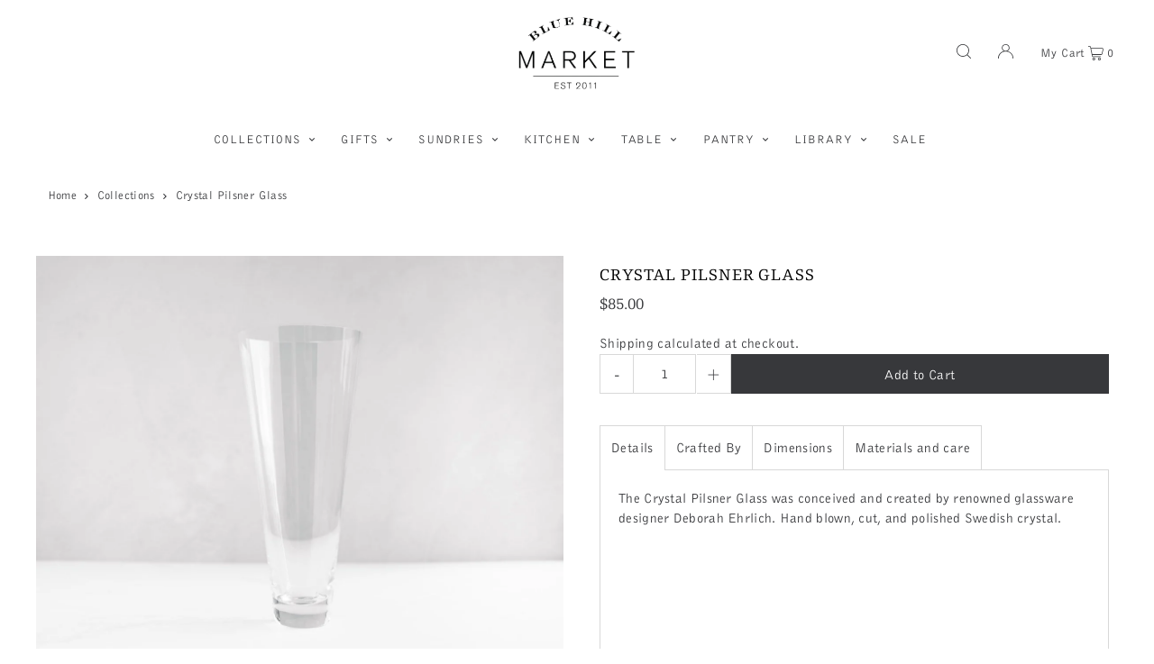

--- FILE ---
content_type: text/html; charset=utf-8
request_url: https://bluehillmarket.com/collections/drink/products/crystal-pilsner-glass
body_size: 30423
content:
<!DOCTYPE html>
<html class="no-js" lang="en">
<head>
  <meta charset="utf-8" />
  <meta name="viewport" content="width=device-width, initial-scale=1">

  <!-- Establish early connection to external domains -->
  <link rel="preconnect" href="https://cdn.shopify.com" crossorigin>
  <link rel="preconnect" href="https://fonts.shopify.com" crossorigin>
  <link rel="preconnect" href="https://monorail-edge.shopifysvc.com">
  <link rel="preconnect" href="//ajax.googleapis.com" crossorigin /><!-- Preload onDomain stylesheets and script libraries -->
  <link rel="preload" href="//bluehillmarket.com/cdn/shop/t/7/assets/stylesheet.css?v=15771456087046090961712643636" as="style">
  <link rel="preload" as="font" href="" type="font/woff2" crossorigin>
  <link rel="preload" as="font" href="//bluehillmarket.com/cdn/fonts/poppins/poppins_n3.05f58335c3209cce17da4f1f1ab324ebe2982441.woff2" type="font/woff2" crossorigin>
  <link rel="preload" as="font" href="//bluehillmarket.com/cdn/fonts/poppins/poppins_n3.05f58335c3209cce17da4f1f1ab324ebe2982441.woff2" type="font/woff2" crossorigin>
  <link rel="preload" href="//bluehillmarket.com/cdn/shop/t/7/assets/eventemitter3.min.js?v=148202183930229300091689955787" as="script">
  <link rel="preload" href="//bluehillmarket.com/cdn/shop/t/7/assets/vendor-video.js?v=112486824910932804751689955786" as="script">
  <link rel="preload" href="//bluehillmarket.com/cdn/shop/t/7/assets/theme.js?v=118776266772389963321715067003" as="script">


  <link rel="shortcut icon" href="//bluehillmarket.com/cdn/shop/files/favicon-192x192.png?crop=center&height=32&v=1685654643&width=32" type="image/png" />
  <link rel="canonical" href="https://bluehillmarket.com/products/crystal-pilsner-glass" />

  <title>Crystal Pilsner Glass &ndash; Blue Hill Market</title>
  <meta name="description" content="The Crystal Pilsner Glass was conceived and created by renowned glassware designer Deborah Ehrlich. Hand blown, cut, and polished Swedish crystal." />

  


    <meta name="twitter:card" content="summary">
    <meta name="twitter:image" content="https://bluehillmarket.com/cdn/shop/products/elenawolfe_bluehillmarket_winter2022_069_0_f05c1c14-3b55-4d21-88c5-f8b61464667c.jpg?v=1690497105&width=1024">



<meta property="og:site_name" content="Blue Hill Market">
<meta property="og:url" content="https://bluehillmarket.com/products/crystal-pilsner-glass">
<meta property="og:title" content="Crystal Pilsner Glass">
<meta property="og:type" content="product">
<meta property="og:description" content="The Crystal Pilsner Glass was conceived and created by renowned glassware designer Deborah Ehrlich. Hand blown, cut, and polished Swedish crystal.">

  <meta property="og:price:amount" content="85.00">
  <meta property="og:price:currency" content="USD">

<meta property="og:image" content="http://bluehillmarket.com/cdn/shop/products/elenawolfe_bluehillmarket_winter2022_068_8b35637a-170d-44d2-8bff-d0ec1b549fbf.jpg?v=1690497105&width=1024"><meta property="og:image" content="http://bluehillmarket.com/cdn/shop/products/elenawolfe_bluehillmarket_winter2022_069_0_f05c1c14-3b55-4d21-88c5-f8b61464667c.jpg?v=1690497105&width=1024">



<meta name="twitter:title" content="Crystal Pilsner Glass">
<meta name="twitter:description" content="The Crystal Pilsner Glass was conceived and created by renowned glassware designer Deborah Ehrlich. Hand blown, cut, and polished Swedish crystal.">
<meta name="twitter:domain" content="">

  
 <script type="application/ld+json">
   {
     "@context": "https://schema.org",
     "@type": "Product",
     "id": "crystal-pilsner-glass",
     "url": "https:\/\/bluehillmarket.com\/products\/crystal-pilsner-glass",
     "image": "\/\/bluehillmarket.com\/cdn\/shop\/products\/elenawolfe_bluehillmarket_winter2022_068_8b35637a-170d-44d2-8bff-d0ec1b549fbf.jpg?v=1690497105\u0026width=1024",
     "name": "Crystal Pilsner Glass",
     "brand": {
        "@type": "Brand",
        "name": "Blue Hill Market"
      },
     "description": "\n\nThe Crystal Pilsner Glass was conceived and created by renowned glassware designer Deborah Ehrlich. Hand blown, cut, and polished Swedish crystal.","sku": "BHT-1015","offers": [
        
        {
           "@type": "Offer",
           "price": "85.00",
           "priceCurrency": "USD",
           "availability": "http://schema.org/InStock",
           "priceValidUntil": "2030-01-01",
           "url": "\/products\/crystal-pilsner-glass"
         }
       
     ]}
 </script>


  <style data-shopify>
:root {
    --main-family: "BellGothicBTW01-Roman", Iowan Old Style, Apple Garamond, Baskerville, Times New Roman, Droid Serif, Times, Source Serif Pro, serif, Apple Color Emoji, Segoe UI Emoji, Segoe UI Symbol;
    --main-weight: 400;
    --main-style: normal;
    --main-spacing: 0.025em;
    --nav-family: "BellGothicBTW01-Roman", sans-serif;
    --nav-weight: 300;
    --nav-style: normal;
    --heading-family: 'Foundry Origin W01 Bk', sans-serif;
    --heading-weight: 300;
    --heading-style: normal;
    --heading-spacing: 0.050em;

    --font-size: 15px;
    --base-font-size: 15px;
    --h1-size: 18px;
    --h2-size: 16px;
    --h3-size: 15px;
    --nav-size: 13px;
    --nav-spacing: 0.075em;
    --font-size-sm: calc(15px - 2px);

    --announcement-bar-background: #e4e4e4;
    --announcement-bar-text-color: #37383b;
    --homepage-scroll-color: #37383b;
    --homepage-scroll-background: #ffffff;
    --pre-scroll-color: #37383b;
    --pre-scroll-background: #ffffff;
    --scroll-color: ;
    --scroll-background: ;
    --secondary-color: rgba(0,0,0,0);
    --background: #ffffff;
    --header-color: #4e5a63;
    --text-color: #37383b;
    --sale-color: #6b6a6a;
    --dotted-color: #d8d8d8;
    --button-color: #37383b;
    --button-hover: #555555;
    --button-text: #ffffff;
    --secondary-button-color: #d8d8d8;
    --secondary-button-hover: #ffffff;
    --secondary-button-text: #555555;
    --new-background: #ffffff;
    --new-color: #ffffff;
    --sale-icon-background: #4e5a63;
    --sale-icon-color: #ffffff;
    --custom-background: #000000;
    --custom-color: #fff;
    --fb-share: #37383b;
    --tw-share: #37383b;
    --pin-share: #37383b;
    --footer-background: #e4e4e4;
    --footer-text: #37383b;
    --footer-button: #555555;
    --footer-button-text: #ffffff;
    --cs1-color: #37383b;
    --cs1-background: #ffffff;
    --cs2-color: #37383b;
    --cs2-background: #e4e4e4;
    --cs3-color: #e4e4e4;
    --cs3-background: #37383b;
    --custom-icon-color: var(--text-color);
    --custom-icon-background: var(--background);
    --error-msg-dark: #e81000;
    --error-msg-light: #ffeae8;
    --success-msg-dark: #007f5f;
    --success-msg-light: #e5fff8;
    --free-shipping-bg: #37383b;
    --free-shipping-text: #ffffff;
    --error-color: #c50000;
    --error-color-light: #ffc5c5;
    --keyboard-focus: #ACACAC;
    --focus-border-style: dotted;
    --focus-border-weight: 1px;
    --section-padding: 45px;
    --section-title-align: center;
    --section-title-border: 1px;
    --border-width: 250px;
    --grid-column-gap: px;
    --details-align: left;
    --select-arrow-bg: url(//bluehillmarket.com/cdn/shop/t/7/assets/select-arrow.png?v=112595941721225094991689955787);
    --icon-border-color: #ffffff;
    --color-filter-size: 18px;
    --disabled-text: #b6b7bb;
    --listing-size-color: #9c9da2;

    --upsell-border-color: #f2f2f2;

    --star-active: rgb(55, 56, 59);
    --star-inactive: rgb(255, 255, 255);

    --color-body-text: var(--text-color);
    --color-body: var(--background);
    --color-bg: var(--background);

    --section-background: transparent;
    --section-overlay-color: 0, 0, 0;
    --section-overlay-opacity: 0;
    --placeholder-background: rgba(55, 56, 59, 0.7);
    --placeholder-fill: rgba(55, 56, 59, 0.3);

    --line-item-transform: scale(0.8) translateY(calc(-25px - 0.25em)) translateX(10px);

  }
  @media (max-width: 740px) {
     :root {
       --font-size: calc(15px - (15px * 0.15));
       --nav-size: calc(13px - (13px * 0.15));
       --h1-size: calc(18px - (18px * 0.15));
       --h2-size: calc(16px - (16px * 0.15));
       --h3-size: calc(15px - (15px * 0.15));
     }
   }
</style>


  <link rel="stylesheet" href="//bluehillmarket.com/cdn/shop/t/7/assets/stylesheet.css?v=15771456087046090961712643636" type="text/css">

  <link type="text/css" rel="stylesheet" href="//fast.fonts.net/cssapi/bdbd8618-28a7-4f5a-b4ee-ba886f55d4bf.css"/>
  
  <style>
  
  @font-face {
  font-family: Poppins;
  font-weight: 300;
  font-style: normal;
  font-display: swap;
  src: url("//bluehillmarket.com/cdn/fonts/poppins/poppins_n3.05f58335c3209cce17da4f1f1ab324ebe2982441.woff2") format("woff2"),
       url("//bluehillmarket.com/cdn/fonts/poppins/poppins_n3.6971368e1f131d2c8ff8e3a44a36b577fdda3ff5.woff") format("woff");
}

  @font-face {
  font-family: Poppins;
  font-weight: 300;
  font-style: normal;
  font-display: swap;
  src: url("//bluehillmarket.com/cdn/fonts/poppins/poppins_n3.05f58335c3209cce17da4f1f1ab324ebe2982441.woff2") format("woff2"),
       url("//bluehillmarket.com/cdn/fonts/poppins/poppins_n3.6971368e1f131d2c8ff8e3a44a36b577fdda3ff5.woff") format("woff");
}

  
  
  
  </style>

  <script>window.performance && window.performance.mark && window.performance.mark('shopify.content_for_header.start');</script><meta name="facebook-domain-verification" content="59r0yu2eeohx680ilkosw5s52y1hiz">
<meta id="shopify-digital-wallet" name="shopify-digital-wallet" content="/77015220545/digital_wallets/dialog">
<meta name="shopify-checkout-api-token" content="d4ddf931d367b668f966665554966b0e">
<link rel="alternate" type="application/json+oembed" href="https://bluehillmarket.com/products/crystal-pilsner-glass.oembed">
<script async="async" src="/checkouts/internal/preloads.js?locale=en-US"></script>
<link rel="preconnect" href="https://shop.app" crossorigin="anonymous">
<script async="async" src="https://shop.app/checkouts/internal/preloads.js?locale=en-US&shop_id=77015220545" crossorigin="anonymous"></script>
<script id="apple-pay-shop-capabilities" type="application/json">{"shopId":77015220545,"countryCode":"US","currencyCode":"USD","merchantCapabilities":["supports3DS"],"merchantId":"gid:\/\/shopify\/Shop\/77015220545","merchantName":"Blue Hill Market","requiredBillingContactFields":["postalAddress","email","phone"],"requiredShippingContactFields":["postalAddress","email","phone"],"shippingType":"shipping","supportedNetworks":["visa","masterCard","amex","discover","elo","jcb"],"total":{"type":"pending","label":"Blue Hill Market","amount":"1.00"},"shopifyPaymentsEnabled":true,"supportsSubscriptions":true}</script>
<script id="shopify-features" type="application/json">{"accessToken":"d4ddf931d367b668f966665554966b0e","betas":["rich-media-storefront-analytics"],"domain":"bluehillmarket.com","predictiveSearch":true,"shopId":77015220545,"locale":"en"}</script>
<script>var Shopify = Shopify || {};
Shopify.shop = "blue-hill-market.myshopify.com";
Shopify.locale = "en";
Shopify.currency = {"active":"USD","rate":"1.0"};
Shopify.country = "US";
Shopify.theme = {"name":"BH Theme based on Icon 10.0.0","id":155625881921,"schema_name":"Icon","schema_version":"10.0.0","theme_store_id":686,"role":"main"};
Shopify.theme.handle = "null";
Shopify.theme.style = {"id":null,"handle":null};
Shopify.cdnHost = "bluehillmarket.com/cdn";
Shopify.routes = Shopify.routes || {};
Shopify.routes.root = "/";</script>
<script type="module">!function(o){(o.Shopify=o.Shopify||{}).modules=!0}(window);</script>
<script>!function(o){function n(){var o=[];function n(){o.push(Array.prototype.slice.apply(arguments))}return n.q=o,n}var t=o.Shopify=o.Shopify||{};t.loadFeatures=n(),t.autoloadFeatures=n()}(window);</script>
<script>
  window.ShopifyPay = window.ShopifyPay || {};
  window.ShopifyPay.apiHost = "shop.app\/pay";
  window.ShopifyPay.redirectState = null;
</script>
<script id="shop-js-analytics" type="application/json">{"pageType":"product"}</script>
<script defer="defer" async type="module" src="//bluehillmarket.com/cdn/shopifycloud/shop-js/modules/v2/client.init-shop-cart-sync_C5BV16lS.en.esm.js"></script>
<script defer="defer" async type="module" src="//bluehillmarket.com/cdn/shopifycloud/shop-js/modules/v2/chunk.common_CygWptCX.esm.js"></script>
<script type="module">
  await import("//bluehillmarket.com/cdn/shopifycloud/shop-js/modules/v2/client.init-shop-cart-sync_C5BV16lS.en.esm.js");
await import("//bluehillmarket.com/cdn/shopifycloud/shop-js/modules/v2/chunk.common_CygWptCX.esm.js");

  window.Shopify.SignInWithShop?.initShopCartSync?.({"fedCMEnabled":true,"windoidEnabled":true});

</script>
<script defer="defer" async type="module" src="//bluehillmarket.com/cdn/shopifycloud/shop-js/modules/v2/client.payment-terms_CZxnsJam.en.esm.js"></script>
<script defer="defer" async type="module" src="//bluehillmarket.com/cdn/shopifycloud/shop-js/modules/v2/chunk.common_CygWptCX.esm.js"></script>
<script defer="defer" async type="module" src="//bluehillmarket.com/cdn/shopifycloud/shop-js/modules/v2/chunk.modal_D71HUcav.esm.js"></script>
<script type="module">
  await import("//bluehillmarket.com/cdn/shopifycloud/shop-js/modules/v2/client.payment-terms_CZxnsJam.en.esm.js");
await import("//bluehillmarket.com/cdn/shopifycloud/shop-js/modules/v2/chunk.common_CygWptCX.esm.js");
await import("//bluehillmarket.com/cdn/shopifycloud/shop-js/modules/v2/chunk.modal_D71HUcav.esm.js");

  
</script>
<script>
  window.Shopify = window.Shopify || {};
  if (!window.Shopify.featureAssets) window.Shopify.featureAssets = {};
  window.Shopify.featureAssets['shop-js'] = {"shop-cart-sync":["modules/v2/client.shop-cart-sync_ZFArdW7E.en.esm.js","modules/v2/chunk.common_CygWptCX.esm.js"],"init-fed-cm":["modules/v2/client.init-fed-cm_CmiC4vf6.en.esm.js","modules/v2/chunk.common_CygWptCX.esm.js"],"shop-button":["modules/v2/client.shop-button_tlx5R9nI.en.esm.js","modules/v2/chunk.common_CygWptCX.esm.js"],"shop-cash-offers":["modules/v2/client.shop-cash-offers_DOA2yAJr.en.esm.js","modules/v2/chunk.common_CygWptCX.esm.js","modules/v2/chunk.modal_D71HUcav.esm.js"],"init-windoid":["modules/v2/client.init-windoid_sURxWdc1.en.esm.js","modules/v2/chunk.common_CygWptCX.esm.js"],"shop-toast-manager":["modules/v2/client.shop-toast-manager_ClPi3nE9.en.esm.js","modules/v2/chunk.common_CygWptCX.esm.js"],"init-shop-email-lookup-coordinator":["modules/v2/client.init-shop-email-lookup-coordinator_B8hsDcYM.en.esm.js","modules/v2/chunk.common_CygWptCX.esm.js"],"init-shop-cart-sync":["modules/v2/client.init-shop-cart-sync_C5BV16lS.en.esm.js","modules/v2/chunk.common_CygWptCX.esm.js"],"avatar":["modules/v2/client.avatar_BTnouDA3.en.esm.js"],"pay-button":["modules/v2/client.pay-button_FdsNuTd3.en.esm.js","modules/v2/chunk.common_CygWptCX.esm.js"],"init-customer-accounts":["modules/v2/client.init-customer-accounts_DxDtT_ad.en.esm.js","modules/v2/client.shop-login-button_C5VAVYt1.en.esm.js","modules/v2/chunk.common_CygWptCX.esm.js","modules/v2/chunk.modal_D71HUcav.esm.js"],"init-shop-for-new-customer-accounts":["modules/v2/client.init-shop-for-new-customer-accounts_ChsxoAhi.en.esm.js","modules/v2/client.shop-login-button_C5VAVYt1.en.esm.js","modules/v2/chunk.common_CygWptCX.esm.js","modules/v2/chunk.modal_D71HUcav.esm.js"],"shop-login-button":["modules/v2/client.shop-login-button_C5VAVYt1.en.esm.js","modules/v2/chunk.common_CygWptCX.esm.js","modules/v2/chunk.modal_D71HUcav.esm.js"],"init-customer-accounts-sign-up":["modules/v2/client.init-customer-accounts-sign-up_CPSyQ0Tj.en.esm.js","modules/v2/client.shop-login-button_C5VAVYt1.en.esm.js","modules/v2/chunk.common_CygWptCX.esm.js","modules/v2/chunk.modal_D71HUcav.esm.js"],"shop-follow-button":["modules/v2/client.shop-follow-button_Cva4Ekp9.en.esm.js","modules/v2/chunk.common_CygWptCX.esm.js","modules/v2/chunk.modal_D71HUcav.esm.js"],"checkout-modal":["modules/v2/client.checkout-modal_BPM8l0SH.en.esm.js","modules/v2/chunk.common_CygWptCX.esm.js","modules/v2/chunk.modal_D71HUcav.esm.js"],"lead-capture":["modules/v2/client.lead-capture_Bi8yE_yS.en.esm.js","modules/v2/chunk.common_CygWptCX.esm.js","modules/v2/chunk.modal_D71HUcav.esm.js"],"shop-login":["modules/v2/client.shop-login_D6lNrXab.en.esm.js","modules/v2/chunk.common_CygWptCX.esm.js","modules/v2/chunk.modal_D71HUcav.esm.js"],"payment-terms":["modules/v2/client.payment-terms_CZxnsJam.en.esm.js","modules/v2/chunk.common_CygWptCX.esm.js","modules/v2/chunk.modal_D71HUcav.esm.js"]};
</script>
<script>(function() {
  var isLoaded = false;
  function asyncLoad() {
    if (isLoaded) return;
    isLoaded = true;
    var urls = ["https:\/\/chimpstatic.com\/mcjs-connected\/js\/users\/2f074e098cfb08dd46680f34e\/92a3025c2dbfc7530d9e3b79f.js?shop=blue-hill-market.myshopify.com"];
    for (var i = 0; i < urls.length; i++) {
      var s = document.createElement('script');
      s.type = 'text/javascript';
      s.async = true;
      s.src = urls[i];
      var x = document.getElementsByTagName('script')[0];
      x.parentNode.insertBefore(s, x);
    }
  };
  if(window.attachEvent) {
    window.attachEvent('onload', asyncLoad);
  } else {
    window.addEventListener('load', asyncLoad, false);
  }
})();</script>
<script id="__st">var __st={"a":77015220545,"offset":-18000,"reqid":"7e183099-7996-4cd4-8323-5c293d8daa93-1768744408","pageurl":"bluehillmarket.com\/collections\/drink\/products\/crystal-pilsner-glass","u":"b06a5efca69d","p":"product","rtyp":"product","rid":8480249119041};</script>
<script>window.ShopifyPaypalV4VisibilityTracking = true;</script>
<script id="captcha-bootstrap">!function(){'use strict';const t='contact',e='account',n='new_comment',o=[[t,t],['blogs',n],['comments',n],[t,'customer']],c=[[e,'customer_login'],[e,'guest_login'],[e,'recover_customer_password'],[e,'create_customer']],r=t=>t.map((([t,e])=>`form[action*='/${t}']:not([data-nocaptcha='true']) input[name='form_type'][value='${e}']`)).join(','),a=t=>()=>t?[...document.querySelectorAll(t)].map((t=>t.form)):[];function s(){const t=[...o],e=r(t);return a(e)}const i='password',u='form_key',d=['recaptcha-v3-token','g-recaptcha-response','h-captcha-response',i],f=()=>{try{return window.sessionStorage}catch{return}},m='__shopify_v',_=t=>t.elements[u];function p(t,e,n=!1){try{const o=window.sessionStorage,c=JSON.parse(o.getItem(e)),{data:r}=function(t){const{data:e,action:n}=t;return t[m]||n?{data:e,action:n}:{data:t,action:n}}(c);for(const[e,n]of Object.entries(r))t.elements[e]&&(t.elements[e].value=n);n&&o.removeItem(e)}catch(o){console.error('form repopulation failed',{error:o})}}const l='form_type',E='cptcha';function T(t){t.dataset[E]=!0}const w=window,h=w.document,L='Shopify',v='ce_forms',y='captcha';let A=!1;((t,e)=>{const n=(g='f06e6c50-85a8-45c8-87d0-21a2b65856fe',I='https://cdn.shopify.com/shopifycloud/storefront-forms-hcaptcha/ce_storefront_forms_captcha_hcaptcha.v1.5.2.iife.js',D={infoText:'Protected by hCaptcha',privacyText:'Privacy',termsText:'Terms'},(t,e,n)=>{const o=w[L][v],c=o.bindForm;if(c)return c(t,g,e,D).then(n);var r;o.q.push([[t,g,e,D],n]),r=I,A||(h.body.append(Object.assign(h.createElement('script'),{id:'captcha-provider',async:!0,src:r})),A=!0)});var g,I,D;w[L]=w[L]||{},w[L][v]=w[L][v]||{},w[L][v].q=[],w[L][y]=w[L][y]||{},w[L][y].protect=function(t,e){n(t,void 0,e),T(t)},Object.freeze(w[L][y]),function(t,e,n,w,h,L){const[v,y,A,g]=function(t,e,n){const i=e?o:[],u=t?c:[],d=[...i,...u],f=r(d),m=r(i),_=r(d.filter((([t,e])=>n.includes(e))));return[a(f),a(m),a(_),s()]}(w,h,L),I=t=>{const e=t.target;return e instanceof HTMLFormElement?e:e&&e.form},D=t=>v().includes(t);t.addEventListener('submit',(t=>{const e=I(t);if(!e)return;const n=D(e)&&!e.dataset.hcaptchaBound&&!e.dataset.recaptchaBound,o=_(e),c=g().includes(e)&&(!o||!o.value);(n||c)&&t.preventDefault(),c&&!n&&(function(t){try{if(!f())return;!function(t){const e=f();if(!e)return;const n=_(t);if(!n)return;const o=n.value;o&&e.removeItem(o)}(t);const e=Array.from(Array(32),(()=>Math.random().toString(36)[2])).join('');!function(t,e){_(t)||t.append(Object.assign(document.createElement('input'),{type:'hidden',name:u})),t.elements[u].value=e}(t,e),function(t,e){const n=f();if(!n)return;const o=[...t.querySelectorAll(`input[type='${i}']`)].map((({name:t})=>t)),c=[...d,...o],r={};for(const[a,s]of new FormData(t).entries())c.includes(a)||(r[a]=s);n.setItem(e,JSON.stringify({[m]:1,action:t.action,data:r}))}(t,e)}catch(e){console.error('failed to persist form',e)}}(e),e.submit())}));const S=(t,e)=>{t&&!t.dataset[E]&&(n(t,e.some((e=>e===t))),T(t))};for(const o of['focusin','change'])t.addEventListener(o,(t=>{const e=I(t);D(e)&&S(e,y())}));const B=e.get('form_key'),M=e.get(l),P=B&&M;t.addEventListener('DOMContentLoaded',(()=>{const t=y();if(P)for(const e of t)e.elements[l].value===M&&p(e,B);[...new Set([...A(),...v().filter((t=>'true'===t.dataset.shopifyCaptcha))])].forEach((e=>S(e,t)))}))}(h,new URLSearchParams(w.location.search),n,t,e,['guest_login'])})(!0,!0)}();</script>
<script integrity="sha256-4kQ18oKyAcykRKYeNunJcIwy7WH5gtpwJnB7kiuLZ1E=" data-source-attribution="shopify.loadfeatures" defer="defer" src="//bluehillmarket.com/cdn/shopifycloud/storefront/assets/storefront/load_feature-a0a9edcb.js" crossorigin="anonymous"></script>
<script crossorigin="anonymous" defer="defer" src="//bluehillmarket.com/cdn/shopifycloud/storefront/assets/shopify_pay/storefront-65b4c6d7.js?v=20250812"></script>
<script data-source-attribution="shopify.dynamic_checkout.dynamic.init">var Shopify=Shopify||{};Shopify.PaymentButton=Shopify.PaymentButton||{isStorefrontPortableWallets:!0,init:function(){window.Shopify.PaymentButton.init=function(){};var t=document.createElement("script");t.src="https://bluehillmarket.com/cdn/shopifycloud/portable-wallets/latest/portable-wallets.en.js",t.type="module",document.head.appendChild(t)}};
</script>
<script data-source-attribution="shopify.dynamic_checkout.buyer_consent">
  function portableWalletsHideBuyerConsent(e){var t=document.getElementById("shopify-buyer-consent"),n=document.getElementById("shopify-subscription-policy-button");t&&n&&(t.classList.add("hidden"),t.setAttribute("aria-hidden","true"),n.removeEventListener("click",e))}function portableWalletsShowBuyerConsent(e){var t=document.getElementById("shopify-buyer-consent"),n=document.getElementById("shopify-subscription-policy-button");t&&n&&(t.classList.remove("hidden"),t.removeAttribute("aria-hidden"),n.addEventListener("click",e))}window.Shopify?.PaymentButton&&(window.Shopify.PaymentButton.hideBuyerConsent=portableWalletsHideBuyerConsent,window.Shopify.PaymentButton.showBuyerConsent=portableWalletsShowBuyerConsent);
</script>
<script data-source-attribution="shopify.dynamic_checkout.cart.bootstrap">document.addEventListener("DOMContentLoaded",(function(){function t(){return document.querySelector("shopify-accelerated-checkout-cart, shopify-accelerated-checkout")}if(t())Shopify.PaymentButton.init();else{new MutationObserver((function(e,n){t()&&(Shopify.PaymentButton.init(),n.disconnect())})).observe(document.body,{childList:!0,subtree:!0})}}));
</script>
<link id="shopify-accelerated-checkout-styles" rel="stylesheet" media="screen" href="https://bluehillmarket.com/cdn/shopifycloud/portable-wallets/latest/accelerated-checkout-backwards-compat.css" crossorigin="anonymous">
<style id="shopify-accelerated-checkout-cart">
        #shopify-buyer-consent {
  margin-top: 1em;
  display: inline-block;
  width: 100%;
}

#shopify-buyer-consent.hidden {
  display: none;
}

#shopify-subscription-policy-button {
  background: none;
  border: none;
  padding: 0;
  text-decoration: underline;
  font-size: inherit;
  cursor: pointer;
}

#shopify-subscription-policy-button::before {
  box-shadow: none;
}

      </style>

<script>window.performance && window.performance.mark && window.performance.mark('shopify.content_for_header.end');</script>

<link href="https://monorail-edge.shopifysvc.com" rel="dns-prefetch">
<script>(function(){if ("sendBeacon" in navigator && "performance" in window) {try {var session_token_from_headers = performance.getEntriesByType('navigation')[0].serverTiming.find(x => x.name == '_s').description;} catch {var session_token_from_headers = undefined;}var session_cookie_matches = document.cookie.match(/_shopify_s=([^;]*)/);var session_token_from_cookie = session_cookie_matches && session_cookie_matches.length === 2 ? session_cookie_matches[1] : "";var session_token = session_token_from_headers || session_token_from_cookie || "";function handle_abandonment_event(e) {var entries = performance.getEntries().filter(function(entry) {return /monorail-edge.shopifysvc.com/.test(entry.name);});if (!window.abandonment_tracked && entries.length === 0) {window.abandonment_tracked = true;var currentMs = Date.now();var navigation_start = performance.timing.navigationStart;var payload = {shop_id: 77015220545,url: window.location.href,navigation_start,duration: currentMs - navigation_start,session_token,page_type: "product"};window.navigator.sendBeacon("https://monorail-edge.shopifysvc.com/v1/produce", JSON.stringify({schema_id: "online_store_buyer_site_abandonment/1.1",payload: payload,metadata: {event_created_at_ms: currentMs,event_sent_at_ms: currentMs}}));}}window.addEventListener('pagehide', handle_abandonment_event);}}());</script>
<script id="web-pixels-manager-setup">(function e(e,d,r,n,o){if(void 0===o&&(o={}),!Boolean(null===(a=null===(i=window.Shopify)||void 0===i?void 0:i.analytics)||void 0===a?void 0:a.replayQueue)){var i,a;window.Shopify=window.Shopify||{};var t=window.Shopify;t.analytics=t.analytics||{};var s=t.analytics;s.replayQueue=[],s.publish=function(e,d,r){return s.replayQueue.push([e,d,r]),!0};try{self.performance.mark("wpm:start")}catch(e){}var l=function(){var e={modern:/Edge?\/(1{2}[4-9]|1[2-9]\d|[2-9]\d{2}|\d{4,})\.\d+(\.\d+|)|Firefox\/(1{2}[4-9]|1[2-9]\d|[2-9]\d{2}|\d{4,})\.\d+(\.\d+|)|Chrom(ium|e)\/(9{2}|\d{3,})\.\d+(\.\d+|)|(Maci|X1{2}).+ Version\/(15\.\d+|(1[6-9]|[2-9]\d|\d{3,})\.\d+)([,.]\d+|)( \(\w+\)|)( Mobile\/\w+|) Safari\/|Chrome.+OPR\/(9{2}|\d{3,})\.\d+\.\d+|(CPU[ +]OS|iPhone[ +]OS|CPU[ +]iPhone|CPU IPhone OS|CPU iPad OS)[ +]+(15[._]\d+|(1[6-9]|[2-9]\d|\d{3,})[._]\d+)([._]\d+|)|Android:?[ /-](13[3-9]|1[4-9]\d|[2-9]\d{2}|\d{4,})(\.\d+|)(\.\d+|)|Android.+Firefox\/(13[5-9]|1[4-9]\d|[2-9]\d{2}|\d{4,})\.\d+(\.\d+|)|Android.+Chrom(ium|e)\/(13[3-9]|1[4-9]\d|[2-9]\d{2}|\d{4,})\.\d+(\.\d+|)|SamsungBrowser\/([2-9]\d|\d{3,})\.\d+/,legacy:/Edge?\/(1[6-9]|[2-9]\d|\d{3,})\.\d+(\.\d+|)|Firefox\/(5[4-9]|[6-9]\d|\d{3,})\.\d+(\.\d+|)|Chrom(ium|e)\/(5[1-9]|[6-9]\d|\d{3,})\.\d+(\.\d+|)([\d.]+$|.*Safari\/(?![\d.]+ Edge\/[\d.]+$))|(Maci|X1{2}).+ Version\/(10\.\d+|(1[1-9]|[2-9]\d|\d{3,})\.\d+)([,.]\d+|)( \(\w+\)|)( Mobile\/\w+|) Safari\/|Chrome.+OPR\/(3[89]|[4-9]\d|\d{3,})\.\d+\.\d+|(CPU[ +]OS|iPhone[ +]OS|CPU[ +]iPhone|CPU IPhone OS|CPU iPad OS)[ +]+(10[._]\d+|(1[1-9]|[2-9]\d|\d{3,})[._]\d+)([._]\d+|)|Android:?[ /-](13[3-9]|1[4-9]\d|[2-9]\d{2}|\d{4,})(\.\d+|)(\.\d+|)|Mobile Safari.+OPR\/([89]\d|\d{3,})\.\d+\.\d+|Android.+Firefox\/(13[5-9]|1[4-9]\d|[2-9]\d{2}|\d{4,})\.\d+(\.\d+|)|Android.+Chrom(ium|e)\/(13[3-9]|1[4-9]\d|[2-9]\d{2}|\d{4,})\.\d+(\.\d+|)|Android.+(UC? ?Browser|UCWEB|U3)[ /]?(15\.([5-9]|\d{2,})|(1[6-9]|[2-9]\d|\d{3,})\.\d+)\.\d+|SamsungBrowser\/(5\.\d+|([6-9]|\d{2,})\.\d+)|Android.+MQ{2}Browser\/(14(\.(9|\d{2,})|)|(1[5-9]|[2-9]\d|\d{3,})(\.\d+|))(\.\d+|)|K[Aa][Ii]OS\/(3\.\d+|([4-9]|\d{2,})\.\d+)(\.\d+|)/},d=e.modern,r=e.legacy,n=navigator.userAgent;return n.match(d)?"modern":n.match(r)?"legacy":"unknown"}(),u="modern"===l?"modern":"legacy",c=(null!=n?n:{modern:"",legacy:""})[u],f=function(e){return[e.baseUrl,"/wpm","/b",e.hashVersion,"modern"===e.buildTarget?"m":"l",".js"].join("")}({baseUrl:d,hashVersion:r,buildTarget:u}),m=function(e){var d=e.version,r=e.bundleTarget,n=e.surface,o=e.pageUrl,i=e.monorailEndpoint;return{emit:function(e){var a=e.status,t=e.errorMsg,s=(new Date).getTime(),l=JSON.stringify({metadata:{event_sent_at_ms:s},events:[{schema_id:"web_pixels_manager_load/3.1",payload:{version:d,bundle_target:r,page_url:o,status:a,surface:n,error_msg:t},metadata:{event_created_at_ms:s}}]});if(!i)return console&&console.warn&&console.warn("[Web Pixels Manager] No Monorail endpoint provided, skipping logging."),!1;try{return self.navigator.sendBeacon.bind(self.navigator)(i,l)}catch(e){}var u=new XMLHttpRequest;try{return u.open("POST",i,!0),u.setRequestHeader("Content-Type","text/plain"),u.send(l),!0}catch(e){return console&&console.warn&&console.warn("[Web Pixels Manager] Got an unhandled error while logging to Monorail."),!1}}}}({version:r,bundleTarget:l,surface:e.surface,pageUrl:self.location.href,monorailEndpoint:e.monorailEndpoint});try{o.browserTarget=l,function(e){var d=e.src,r=e.async,n=void 0===r||r,o=e.onload,i=e.onerror,a=e.sri,t=e.scriptDataAttributes,s=void 0===t?{}:t,l=document.createElement("script"),u=document.querySelector("head"),c=document.querySelector("body");if(l.async=n,l.src=d,a&&(l.integrity=a,l.crossOrigin="anonymous"),s)for(var f in s)if(Object.prototype.hasOwnProperty.call(s,f))try{l.dataset[f]=s[f]}catch(e){}if(o&&l.addEventListener("load",o),i&&l.addEventListener("error",i),u)u.appendChild(l);else{if(!c)throw new Error("Did not find a head or body element to append the script");c.appendChild(l)}}({src:f,async:!0,onload:function(){if(!function(){var e,d;return Boolean(null===(d=null===(e=window.Shopify)||void 0===e?void 0:e.analytics)||void 0===d?void 0:d.initialized)}()){var d=window.webPixelsManager.init(e)||void 0;if(d){var r=window.Shopify.analytics;r.replayQueue.forEach((function(e){var r=e[0],n=e[1],o=e[2];d.publishCustomEvent(r,n,o)})),r.replayQueue=[],r.publish=d.publishCustomEvent,r.visitor=d.visitor,r.initialized=!0}}},onerror:function(){return m.emit({status:"failed",errorMsg:"".concat(f," has failed to load")})},sri:function(e){var d=/^sha384-[A-Za-z0-9+/=]+$/;return"string"==typeof e&&d.test(e)}(c)?c:"",scriptDataAttributes:o}),m.emit({status:"loading"})}catch(e){m.emit({status:"failed",errorMsg:(null==e?void 0:e.message)||"Unknown error"})}}})({shopId: 77015220545,storefrontBaseUrl: "https://bluehillmarket.com",extensionsBaseUrl: "https://extensions.shopifycdn.com/cdn/shopifycloud/web-pixels-manager",monorailEndpoint: "https://monorail-edge.shopifysvc.com/unstable/produce_batch",surface: "storefront-renderer",enabledBetaFlags: ["2dca8a86"],webPixelsConfigList: [{"id":"2039382337","configuration":"{\"pixel_id\":\"1983957132404805\",\"pixel_type\":\"facebook_pixel\"}","eventPayloadVersion":"v1","runtimeContext":"OPEN","scriptVersion":"ca16bc87fe92b6042fbaa3acc2fbdaa6","type":"APP","apiClientId":2329312,"privacyPurposes":["ANALYTICS","MARKETING","SALE_OF_DATA"],"dataSharingAdjustments":{"protectedCustomerApprovalScopes":["read_customer_address","read_customer_email","read_customer_name","read_customer_personal_data","read_customer_phone"]}},{"id":"807534913","configuration":"{\"config\":\"{\\\"pixel_id\\\":\\\"G-3F5050343S\\\",\\\"gtag_events\\\":[{\\\"type\\\":\\\"purchase\\\",\\\"action_label\\\":\\\"G-3F5050343S\\\"},{\\\"type\\\":\\\"page_view\\\",\\\"action_label\\\":\\\"G-3F5050343S\\\"},{\\\"type\\\":\\\"view_item\\\",\\\"action_label\\\":\\\"G-3F5050343S\\\"},{\\\"type\\\":\\\"search\\\",\\\"action_label\\\":\\\"G-3F5050343S\\\"},{\\\"type\\\":\\\"add_to_cart\\\",\\\"action_label\\\":\\\"G-3F5050343S\\\"},{\\\"type\\\":\\\"begin_checkout\\\",\\\"action_label\\\":\\\"G-3F5050343S\\\"},{\\\"type\\\":\\\"add_payment_info\\\",\\\"action_label\\\":\\\"G-3F5050343S\\\"}],\\\"enable_monitoring_mode\\\":false}\"}","eventPayloadVersion":"v1","runtimeContext":"OPEN","scriptVersion":"b2a88bafab3e21179ed38636efcd8a93","type":"APP","apiClientId":1780363,"privacyPurposes":[],"dataSharingAdjustments":{"protectedCustomerApprovalScopes":["read_customer_address","read_customer_email","read_customer_name","read_customer_personal_data","read_customer_phone"]}},{"id":"shopify-app-pixel","configuration":"{}","eventPayloadVersion":"v1","runtimeContext":"STRICT","scriptVersion":"0450","apiClientId":"shopify-pixel","type":"APP","privacyPurposes":["ANALYTICS","MARKETING"]},{"id":"shopify-custom-pixel","eventPayloadVersion":"v1","runtimeContext":"LAX","scriptVersion":"0450","apiClientId":"shopify-pixel","type":"CUSTOM","privacyPurposes":["ANALYTICS","MARKETING"]}],isMerchantRequest: false,initData: {"shop":{"name":"Blue Hill Market","paymentSettings":{"currencyCode":"USD"},"myshopifyDomain":"blue-hill-market.myshopify.com","countryCode":"US","storefrontUrl":"https:\/\/bluehillmarket.com"},"customer":null,"cart":null,"checkout":null,"productVariants":[{"price":{"amount":85.0,"currencyCode":"USD"},"product":{"title":"Crystal Pilsner Glass","vendor":"Blue Hill Market","id":"8480249119041","untranslatedTitle":"Crystal Pilsner Glass","url":"\/products\/crystal-pilsner-glass","type":""},"id":"45796146970945","image":{"src":"\/\/bluehillmarket.com\/cdn\/shop\/products\/elenawolfe_bluehillmarket_winter2022_068_8b35637a-170d-44d2-8bff-d0ec1b549fbf.jpg?v=1690497105"},"sku":"BHT-1015","title":"Default Title","untranslatedTitle":"Default Title"}],"purchasingCompany":null},},"https://bluehillmarket.com/cdn","fcfee988w5aeb613cpc8e4bc33m6693e112",{"modern":"","legacy":""},{"shopId":"77015220545","storefrontBaseUrl":"https:\/\/bluehillmarket.com","extensionBaseUrl":"https:\/\/extensions.shopifycdn.com\/cdn\/shopifycloud\/web-pixels-manager","surface":"storefront-renderer","enabledBetaFlags":"[\"2dca8a86\"]","isMerchantRequest":"false","hashVersion":"fcfee988w5aeb613cpc8e4bc33m6693e112","publish":"custom","events":"[[\"page_viewed\",{}],[\"product_viewed\",{\"productVariant\":{\"price\":{\"amount\":85.0,\"currencyCode\":\"USD\"},\"product\":{\"title\":\"Crystal Pilsner Glass\",\"vendor\":\"Blue Hill Market\",\"id\":\"8480249119041\",\"untranslatedTitle\":\"Crystal Pilsner Glass\",\"url\":\"\/products\/crystal-pilsner-glass\",\"type\":\"\"},\"id\":\"45796146970945\",\"image\":{\"src\":\"\/\/bluehillmarket.com\/cdn\/shop\/products\/elenawolfe_bluehillmarket_winter2022_068_8b35637a-170d-44d2-8bff-d0ec1b549fbf.jpg?v=1690497105\"},\"sku\":\"BHT-1015\",\"title\":\"Default Title\",\"untranslatedTitle\":\"Default Title\"}}]]"});</script><script>
  window.ShopifyAnalytics = window.ShopifyAnalytics || {};
  window.ShopifyAnalytics.meta = window.ShopifyAnalytics.meta || {};
  window.ShopifyAnalytics.meta.currency = 'USD';
  var meta = {"product":{"id":8480249119041,"gid":"gid:\/\/shopify\/Product\/8480249119041","vendor":"Blue Hill Market","type":"","handle":"crystal-pilsner-glass","variants":[{"id":45796146970945,"price":8500,"name":"Crystal Pilsner Glass","public_title":null,"sku":"BHT-1015"}],"remote":false},"page":{"pageType":"product","resourceType":"product","resourceId":8480249119041,"requestId":"7e183099-7996-4cd4-8323-5c293d8daa93-1768744408"}};
  for (var attr in meta) {
    window.ShopifyAnalytics.meta[attr] = meta[attr];
  }
</script>
<script class="analytics">
  (function () {
    var customDocumentWrite = function(content) {
      var jquery = null;

      if (window.jQuery) {
        jquery = window.jQuery;
      } else if (window.Checkout && window.Checkout.$) {
        jquery = window.Checkout.$;
      }

      if (jquery) {
        jquery('body').append(content);
      }
    };

    var hasLoggedConversion = function(token) {
      if (token) {
        return document.cookie.indexOf('loggedConversion=' + token) !== -1;
      }
      return false;
    }

    var setCookieIfConversion = function(token) {
      if (token) {
        var twoMonthsFromNow = new Date(Date.now());
        twoMonthsFromNow.setMonth(twoMonthsFromNow.getMonth() + 2);

        document.cookie = 'loggedConversion=' + token + '; expires=' + twoMonthsFromNow;
      }
    }

    var trekkie = window.ShopifyAnalytics.lib = window.trekkie = window.trekkie || [];
    if (trekkie.integrations) {
      return;
    }
    trekkie.methods = [
      'identify',
      'page',
      'ready',
      'track',
      'trackForm',
      'trackLink'
    ];
    trekkie.factory = function(method) {
      return function() {
        var args = Array.prototype.slice.call(arguments);
        args.unshift(method);
        trekkie.push(args);
        return trekkie;
      };
    };
    for (var i = 0; i < trekkie.methods.length; i++) {
      var key = trekkie.methods[i];
      trekkie[key] = trekkie.factory(key);
    }
    trekkie.load = function(config) {
      trekkie.config = config || {};
      trekkie.config.initialDocumentCookie = document.cookie;
      var first = document.getElementsByTagName('script')[0];
      var script = document.createElement('script');
      script.type = 'text/javascript';
      script.onerror = function(e) {
        var scriptFallback = document.createElement('script');
        scriptFallback.type = 'text/javascript';
        scriptFallback.onerror = function(error) {
                var Monorail = {
      produce: function produce(monorailDomain, schemaId, payload) {
        var currentMs = new Date().getTime();
        var event = {
          schema_id: schemaId,
          payload: payload,
          metadata: {
            event_created_at_ms: currentMs,
            event_sent_at_ms: currentMs
          }
        };
        return Monorail.sendRequest("https://" + monorailDomain + "/v1/produce", JSON.stringify(event));
      },
      sendRequest: function sendRequest(endpointUrl, payload) {
        // Try the sendBeacon API
        if (window && window.navigator && typeof window.navigator.sendBeacon === 'function' && typeof window.Blob === 'function' && !Monorail.isIos12()) {
          var blobData = new window.Blob([payload], {
            type: 'text/plain'
          });

          if (window.navigator.sendBeacon(endpointUrl, blobData)) {
            return true;
          } // sendBeacon was not successful

        } // XHR beacon

        var xhr = new XMLHttpRequest();

        try {
          xhr.open('POST', endpointUrl);
          xhr.setRequestHeader('Content-Type', 'text/plain');
          xhr.send(payload);
        } catch (e) {
          console.log(e);
        }

        return false;
      },
      isIos12: function isIos12() {
        return window.navigator.userAgent.lastIndexOf('iPhone; CPU iPhone OS 12_') !== -1 || window.navigator.userAgent.lastIndexOf('iPad; CPU OS 12_') !== -1;
      }
    };
    Monorail.produce('monorail-edge.shopifysvc.com',
      'trekkie_storefront_load_errors/1.1',
      {shop_id: 77015220545,
      theme_id: 155625881921,
      app_name: "storefront",
      context_url: window.location.href,
      source_url: "//bluehillmarket.com/cdn/s/trekkie.storefront.cd680fe47e6c39ca5d5df5f0a32d569bc48c0f27.min.js"});

        };
        scriptFallback.async = true;
        scriptFallback.src = '//bluehillmarket.com/cdn/s/trekkie.storefront.cd680fe47e6c39ca5d5df5f0a32d569bc48c0f27.min.js';
        first.parentNode.insertBefore(scriptFallback, first);
      };
      script.async = true;
      script.src = '//bluehillmarket.com/cdn/s/trekkie.storefront.cd680fe47e6c39ca5d5df5f0a32d569bc48c0f27.min.js';
      first.parentNode.insertBefore(script, first);
    };
    trekkie.load(
      {"Trekkie":{"appName":"storefront","development":false,"defaultAttributes":{"shopId":77015220545,"isMerchantRequest":null,"themeId":155625881921,"themeCityHash":"8829384133260241301","contentLanguage":"en","currency":"USD","eventMetadataId":"0abb8105-9674-4039-a53a-bf58dc7b3352"},"isServerSideCookieWritingEnabled":true,"monorailRegion":"shop_domain","enabledBetaFlags":["65f19447"]},"Session Attribution":{},"S2S":{"facebookCapiEnabled":true,"source":"trekkie-storefront-renderer","apiClientId":580111}}
    );

    var loaded = false;
    trekkie.ready(function() {
      if (loaded) return;
      loaded = true;

      window.ShopifyAnalytics.lib = window.trekkie;

      var originalDocumentWrite = document.write;
      document.write = customDocumentWrite;
      try { window.ShopifyAnalytics.merchantGoogleAnalytics.call(this); } catch(error) {};
      document.write = originalDocumentWrite;

      window.ShopifyAnalytics.lib.page(null,{"pageType":"product","resourceType":"product","resourceId":8480249119041,"requestId":"7e183099-7996-4cd4-8323-5c293d8daa93-1768744408","shopifyEmitted":true});

      var match = window.location.pathname.match(/checkouts\/(.+)\/(thank_you|post_purchase)/)
      var token = match? match[1]: undefined;
      if (!hasLoggedConversion(token)) {
        setCookieIfConversion(token);
        window.ShopifyAnalytics.lib.track("Viewed Product",{"currency":"USD","variantId":45796146970945,"productId":8480249119041,"productGid":"gid:\/\/shopify\/Product\/8480249119041","name":"Crystal Pilsner Glass","price":"85.00","sku":"BHT-1015","brand":"Blue Hill Market","variant":null,"category":"","nonInteraction":true,"remote":false},undefined,undefined,{"shopifyEmitted":true});
      window.ShopifyAnalytics.lib.track("monorail:\/\/trekkie_storefront_viewed_product\/1.1",{"currency":"USD","variantId":45796146970945,"productId":8480249119041,"productGid":"gid:\/\/shopify\/Product\/8480249119041","name":"Crystal Pilsner Glass","price":"85.00","sku":"BHT-1015","brand":"Blue Hill Market","variant":null,"category":"","nonInteraction":true,"remote":false,"referer":"https:\/\/bluehillmarket.com\/collections\/drink\/products\/crystal-pilsner-glass"});
      }
    });


        var eventsListenerScript = document.createElement('script');
        eventsListenerScript.async = true;
        eventsListenerScript.src = "//bluehillmarket.com/cdn/shopifycloud/storefront/assets/shop_events_listener-3da45d37.js";
        document.getElementsByTagName('head')[0].appendChild(eventsListenerScript);

})();</script>
<script
  defer
  src="https://bluehillmarket.com/cdn/shopifycloud/perf-kit/shopify-perf-kit-3.0.4.min.js"
  data-application="storefront-renderer"
  data-shop-id="77015220545"
  data-render-region="gcp-us-central1"
  data-page-type="product"
  data-theme-instance-id="155625881921"
  data-theme-name="Icon"
  data-theme-version="10.0.0"
  data-monorail-region="shop_domain"
  data-resource-timing-sampling-rate="10"
  data-shs="true"
  data-shs-beacon="true"
  data-shs-export-with-fetch="true"
  data-shs-logs-sample-rate="1"
  data-shs-beacon-endpoint="https://bluehillmarket.com/api/collect"
></script>
</head>
<body class="gridlock template-product js-slideout-toggle-wrapper js-modal-toggle-wrapper theme-features__secondary-color-not-black--false theme-features__product-variants--drop-downs theme-features__image-flip--disabled theme-features__sold-out-icon--enabled theme-features__sale-icon--enabled theme-features__new-icon--enabled theme-features__section-titles--short_below theme-features__section-title-align--center theme-features__details-align--left theme-features__rounded-buttons--disabled theme-features__zoom-effect--disabled theme-features__icon-position--top_right theme-features__icon-shape--rectangle">
  <div class="js-slideout-overlay site-overlay"></div>
  <div class="js-modal-overlay site-overlay"></div>

  <aside class="slideout slideout__drawer-left" data-wau-slideout="mobile-navigation" id="slideout-mobile-navigation">
    <div id="shopify-section-mobile-navigation" class="shopify-section"><nav class="mobile-menu" role="navigation" data-section-id="mobile-navigation" data-section-type="mobile-navigation">
  <div class="slideout__trigger--close">
    <button class="slideout__trigger-mobile-menu js-slideout-close" data-slideout-direction="left" aria-label="Close navigation" tabindex="0" type="button" name="button">
      <div class="icn-close"></div>
    </button>
  </div>
  
    
        <div class="mobile-menu__block mobile-menu__cart-status" >
          <a class="mobile-menu__cart-icon" href="/cart">
            <span class="vib-center">My Cart</span>
            (<span class="mobile-menu__cart-count js-cart-count vib-center">0</span>)
            <svg class="icon--icon-theme-cart vib-center" version="1.1" xmlns="http://www.w3.org/2000/svg" xmlns:xlink="http://www.w3.org/1999/xlink" x="0px" y="0px"
       viewBox="0 0 20.8 20" height="20px" xml:space="preserve">
      <g class="hover-fill" fill="#000000">
        <path class="st0" d="M0,0.5C0,0.2,0.2,0,0.5,0h1.6c0.7,0,1.2,0.4,1.4,1.1l0.4,1.8h15.4c0.9,0,1.6,0.9,1.4,1.8l-1.6,6.7
          c-0.2,0.6-0.7,1.1-1.4,1.1h-12l0.3,1.5c0,0.2,0.2,0.4,0.5,0.4h10.1c0.3,0,0.5,0.2,0.5,0.5s-0.2,0.5-0.5,0.5H6.5
          c-0.7,0-1.3-0.5-1.4-1.2L4.8,12L3.1,3.4L2.6,1.3C2.5,1.1,2.3,1,2.1,1H0.5C0.2,1,0,0.7,0,0.5z M4.1,3.8l1.5,7.6h12.2
          c0.2,0,0.4-0.2,0.5-0.4l1.6-6.7c0.1-0.3-0.2-0.6-0.5-0.6H4.1z"/>
        <path class="st0" d="M7.6,17.1c-0.5,0-1,0.4-1,1s0.4,1,1,1s1-0.4,1-1S8.1,17.1,7.6,17.1z M5.7,18.1c0-1.1,0.9-1.9,1.9-1.9
          c1.1,0,1.9,0.9,1.9,1.9c0,1.1-0.9,1.9-1.9,1.9C6.6,20,5.7,19.1,5.7,18.1z"/>
        <path class="st0" d="M15.2,17.1c-0.5,0-1,0.4-1,1s0.4,1,1,1c0.5,0,1-0.4,1-1S15.8,17.1,15.2,17.1z M13.3,18.1c0-1.1,0.9-1.9,1.9-1.9
          c1.1,0,1.9,0.9,1.9,1.9c0,1.1-0.9,1.9-1.9,1.9C14.2,20,13.3,19.1,13.3,18.1z"/>
      </g>
      <style>.mobile-menu__cart-icon .icon--icon-theme-cart:hover .hover-fill { fill: #000000;}</style>
    </svg>





          </a>
        </div>
    
  
    

        
        

        <ul class="js-accordion js-accordion-mobile-nav c-accordion c-accordion--mobile-nav c-accordion--1603134"
            id="c-accordion--1603134"
            

             >

          

          

            

            

              

              
              

              <li class="js-accordion-header c-accordion__header">
                <a class="js-accordion-link c-accordion__link" href="/collections/collections">Collections</a>
                <button class="dropdown-arrow" aria-label="Collections" data-toggle="accordion" aria-expanded="false" aria-controls="c-accordion__panel--1603134-1" >
                  
  
    <svg class="icon--apollo-down-carrot c-accordion__header--icon vib-center" height="6px" version="1.1" xmlns="http://www.w3.org/2000/svg" xmlns:xlink="http://www.w3.org/1999/xlink" x="0px" y="0px"
    	 viewBox="0 0 20 13.3" xml:space="preserve">
      <g class="hover-fill" fill="#000000">
        <polygon points="17.7,0 10,8.3 2.3,0 0,2.5 10,13.3 20,2.5 "/>
      </g>
      <style>.c-accordion__header .icon--apollo-down-carrot:hover .hover-fill { fill: #000000;}</style>
    </svg>
  






                </button>
              </li>

              <li class="c-accordion__panel c-accordion__panel--1603134-1" id="c-accordion__panel--1603134-1" data-parent="#c-accordion--1603134">

                

                <ul class="js-accordion js-accordion-mobile-nav c-accordion c-accordion--mobile-nav c-accordion--mobile-nav__inner c-accordion--1603134-1" id="c-accordion--1603134-1">

                  
                    
                    <li>
                      <a class="js-accordion-link c-accordion__link" href="/collections/ridge-collection">Ridge</a>
                    </li>
                    
                  
                    
                    <li>
                      <a class="js-accordion-link c-accordion__link" href="/collections/honeycomb">Honeycomb</a>
                    </li>
                    
                  
                    
                    <li>
                      <a class="js-accordion-link c-accordion__link" href="/collections/grain-collection">Grain</a>
                    </li>
                    
                  
                    
                    <li>
                      <a class="js-accordion-link c-accordion__link" href="/collections/carbon-steel">Carbon Steel</a>
                    </li>
                    
                  
                    
                    <li>
                      <a class="js-accordion-link c-accordion__link" href="/collections/crystal">Crystal</a>
                    </li>
                    
                  
                </ul>
              </li>
            
          

            

            

              

              
              

              <li class="js-accordion-header c-accordion__header">
                <a class="js-accordion-link c-accordion__link" href="/collections/gifts">Gifts</a>
                <button class="dropdown-arrow" aria-label="Gifts" data-toggle="accordion" aria-expanded="false" aria-controls="c-accordion__panel--1603134-2" >
                  
  
    <svg class="icon--apollo-down-carrot c-accordion__header--icon vib-center" height="6px" version="1.1" xmlns="http://www.w3.org/2000/svg" xmlns:xlink="http://www.w3.org/1999/xlink" x="0px" y="0px"
    	 viewBox="0 0 20 13.3" xml:space="preserve">
      <g class="hover-fill" fill="#000000">
        <polygon points="17.7,0 10,8.3 2.3,0 0,2.5 10,13.3 20,2.5 "/>
      </g>
      <style>.c-accordion__header .icon--apollo-down-carrot:hover .hover-fill { fill: #000000;}</style>
    </svg>
  






                </button>
              </li>

              <li class="c-accordion__panel c-accordion__panel--1603134-2" id="c-accordion__panel--1603134-2" data-parent="#c-accordion--1603134">

                

                <ul class="js-accordion js-accordion-mobile-nav c-accordion c-accordion--mobile-nav c-accordion--mobile-nav__inner c-accordion--1603134-1" id="c-accordion--1603134-1">

                  
                    
                    <li>
                      <a class="js-accordion-link c-accordion__link" href="/collections/gift-sets">Gift Sets</a>
                    </li>
                    
                  
                    
                    <li>
                      <a class="js-accordion-link c-accordion__link" href="/collections/gift-certificates">Gift Certificates</a>
                    </li>
                    
                  
                    
                    <li>
                      <a class="js-accordion-link c-accordion__link" href="/collections/welcome-bags">Gift Bags</a>
                    </li>
                    
                  
                    
                    <li>
                      <a class="js-accordion-link c-accordion__link" href="/collections/favors">Favors</a>
                    </li>
                    
                  
                    
                    <li>
                      <a class="js-accordion-link c-accordion__link" href="/collections/gift-packaging">Gift Packaging</a>
                    </li>
                    
                  
                </ul>
              </li>
            
          

            

            

              

              
              

              <li class="js-accordion-header c-accordion__header">
                <a class="js-accordion-link c-accordion__link" href="/collections/sundries">Sundries</a>
                <button class="dropdown-arrow" aria-label="Sundries" data-toggle="accordion" aria-expanded="false" aria-controls="c-accordion__panel--1603134-3" >
                  
  
    <svg class="icon--apollo-down-carrot c-accordion__header--icon vib-center" height="6px" version="1.1" xmlns="http://www.w3.org/2000/svg" xmlns:xlink="http://www.w3.org/1999/xlink" x="0px" y="0px"
    	 viewBox="0 0 20 13.3" xml:space="preserve">
      <g class="hover-fill" fill="#000000">
        <polygon points="17.7,0 10,8.3 2.3,0 0,2.5 10,13.3 20,2.5 "/>
      </g>
      <style>.c-accordion__header .icon--apollo-down-carrot:hover .hover-fill { fill: #000000;}</style>
    </svg>
  






                </button>
              </li>

              <li class="c-accordion__panel c-accordion__panel--1603134-3" id="c-accordion__panel--1603134-3" data-parent="#c-accordion--1603134">

                

                <ul class="js-accordion js-accordion-mobile-nav c-accordion c-accordion--mobile-nav c-accordion--mobile-nav__inner c-accordion--1603134-1" id="c-accordion--1603134-1">

                  
                    
                    <li>
                      <a class="js-accordion-link c-accordion__link" href="/collections/botanicals">Botanicals</a>
                    </li>
                    
                  
                    
                    <li>
                      <a class="js-accordion-link c-accordion__link" href="/collections/bags-totes">Bags &amp; Totes</a>
                    </li>
                    
                  
                    
                    <li>
                      <a class="js-accordion-link c-accordion__link" href="/collections/apparel">Apparel</a>
                    </li>
                    
                  
                </ul>
              </li>
            
          

            

            

              

              
              

              <li class="js-accordion-header c-accordion__header">
                <a class="js-accordion-link c-accordion__link" href="/collections/kitchen">Kitchen</a>
                <button class="dropdown-arrow" aria-label="Kitchen" data-toggle="accordion" aria-expanded="false" aria-controls="c-accordion__panel--1603134-4" >
                  
  
    <svg class="icon--apollo-down-carrot c-accordion__header--icon vib-center" height="6px" version="1.1" xmlns="http://www.w3.org/2000/svg" xmlns:xlink="http://www.w3.org/1999/xlink" x="0px" y="0px"
    	 viewBox="0 0 20 13.3" xml:space="preserve">
      <g class="hover-fill" fill="#000000">
        <polygon points="17.7,0 10,8.3 2.3,0 0,2.5 10,13.3 20,2.5 "/>
      </g>
      <style>.c-accordion__header .icon--apollo-down-carrot:hover .hover-fill { fill: #000000;}</style>
    </svg>
  






                </button>
              </li>

              <li class="c-accordion__panel c-accordion__panel--1603134-4" id="c-accordion__panel--1603134-4" data-parent="#c-accordion--1603134">

                

                <ul class="js-accordion js-accordion-mobile-nav c-accordion c-accordion--mobile-nav c-accordion--mobile-nav__inner c-accordion--1603134-1" id="c-accordion--1603134-1">

                  
                    
                    <li>
                      <a class="js-accordion-link c-accordion__link" href="/collections/tools">Tools</a>
                    </li>
                    
                  
                    
                    <li>
                      <a class="js-accordion-link c-accordion__link" href="/collections/at-the-sink">At the Sink</a>
                    </li>
                    
                  
                </ul>
              </li>
            
          

            

            

              

              
              

              <li class="js-accordion-header c-accordion__header">
                <a class="js-accordion-link c-accordion__link" href="/collections/table">Table</a>
                <button class="dropdown-arrow" aria-label="Table" data-toggle="accordion" aria-expanded="false" aria-controls="c-accordion__panel--1603134-5" >
                  
  
    <svg class="icon--apollo-down-carrot c-accordion__header--icon vib-center" height="6px" version="1.1" xmlns="http://www.w3.org/2000/svg" xmlns:xlink="http://www.w3.org/1999/xlink" x="0px" y="0px"
    	 viewBox="0 0 20 13.3" xml:space="preserve">
      <g class="hover-fill" fill="#000000">
        <polygon points="17.7,0 10,8.3 2.3,0 0,2.5 10,13.3 20,2.5 "/>
      </g>
      <style>.c-accordion__header .icon--apollo-down-carrot:hover .hover-fill { fill: #000000;}</style>
    </svg>
  






                </button>
              </li>

              <li class="c-accordion__panel c-accordion__panel--1603134-5" id="c-accordion__panel--1603134-5" data-parent="#c-accordion--1603134">

                

                <ul class="js-accordion js-accordion-mobile-nav c-accordion c-accordion--mobile-nav c-accordion--mobile-nav__inner c-accordion--1603134-1" id="c-accordion--1603134-1">

                  
                    
                    <li>
                      <a class="js-accordion-link c-accordion__link" href="/collections/serve">Serve</a>
                    </li>
                    
                  
                    
                    <li>
                      <a class="js-accordion-link c-accordion__link" href="/collections/drink">Drink</a>
                    </li>
                    
                  
                    
                    <li>
                      <a class="js-accordion-link c-accordion__link" href="/collections/set">Set</a>
                    </li>
                    
                  
                </ul>
              </li>
            
          

            

            

              

              
              

              <li class="js-accordion-header c-accordion__header">
                <a class="js-accordion-link c-accordion__link" href="/collections/pantry">Pantry</a>
                <button class="dropdown-arrow" aria-label="Pantry" data-toggle="accordion" aria-expanded="false" aria-controls="c-accordion__panel--1603134-6" >
                  
  
    <svg class="icon--apollo-down-carrot c-accordion__header--icon vib-center" height="6px" version="1.1" xmlns="http://www.w3.org/2000/svg" xmlns:xlink="http://www.w3.org/1999/xlink" x="0px" y="0px"
    	 viewBox="0 0 20 13.3" xml:space="preserve">
      <g class="hover-fill" fill="#000000">
        <polygon points="17.7,0 10,8.3 2.3,0 0,2.5 10,13.3 20,2.5 "/>
      </g>
      <style>.c-accordion__header .icon--apollo-down-carrot:hover .hover-fill { fill: #000000;}</style>
    </svg>
  






                </button>
              </li>

              <li class="c-accordion__panel c-accordion__panel--1603134-6" id="c-accordion__panel--1603134-6" data-parent="#c-accordion--1603134">

                

                <ul class="js-accordion js-accordion-mobile-nav c-accordion c-accordion--mobile-nav c-accordion--mobile-nav__inner c-accordion--1603134-1" id="c-accordion--1603134-1">

                  
                    
                    <li>
                      <a class="js-accordion-link c-accordion__link" href="/collections/from-the-field">From the Field</a>
                    </li>
                    
                  
                    
                    <li>
                      <a class="js-accordion-link c-accordion__link" href="/collections/from-our-kitchen">From our Kitchen</a>
                    </li>
                    
                  
                </ul>
              </li>
            
          

            

            

              

              
              

              <li class="js-accordion-header c-accordion__header">
                <a class="js-accordion-link c-accordion__link" href="/collections/library">Library</a>
                <button class="dropdown-arrow" aria-label="Library" data-toggle="accordion" aria-expanded="false" aria-controls="c-accordion__panel--1603134-7" >
                  
  
    <svg class="icon--apollo-down-carrot c-accordion__header--icon vib-center" height="6px" version="1.1" xmlns="http://www.w3.org/2000/svg" xmlns:xlink="http://www.w3.org/1999/xlink" x="0px" y="0px"
    	 viewBox="0 0 20 13.3" xml:space="preserve">
      <g class="hover-fill" fill="#000000">
        <polygon points="17.7,0 10,8.3 2.3,0 0,2.5 10,13.3 20,2.5 "/>
      </g>
      <style>.c-accordion__header .icon--apollo-down-carrot:hover .hover-fill { fill: #000000;}</style>
    </svg>
  






                </button>
              </li>

              <li class="c-accordion__panel c-accordion__panel--1603134-7" id="c-accordion__panel--1603134-7" data-parent="#c-accordion--1603134">

                

                <ul class="js-accordion js-accordion-mobile-nav c-accordion c-accordion--mobile-nav c-accordion--mobile-nav__inner c-accordion--1603134-1" id="c-accordion--1603134-1">

                  
                    
                    <li>
                      <a class="js-accordion-link c-accordion__link" href="/collections/cookbooks">Cookbooks</a>
                    </li>
                    
                  
                    
                    <li>
                      <a class="js-accordion-link c-accordion__link" href="/collections/food-literature">Food Literature</a>
                    </li>
                    
                  
                </ul>
              </li>
            
          

            

            
            <li>
              <a class="js-accordion-link c-accordion__link" href="/collections/sale">Sale</a>
            </li>
            
          
          
            
              <li class="mobile-menu__item">
                <a href="https://bluehillmarket.com/customer_authentication/redirect?locale=en&region_country=US">
                  <svg class="icon--icon-theme-user mobile-menu__item--icon vib-center" version="1.1" xmlns="http://www.w3.org/2000/svg" xmlns:xlink="http://www.w3.org/1999/xlink" x="0px" y="0px"
       viewBox="0 0 20.5 20" height="16px" xml:space="preserve">
       <g class="hover-fill" fill="#000000">
         <path d="M12.7,9.6c1.6-0.9,2.7-2.6,2.7-4.5c0-2.8-2.3-5.1-5.1-5.1C7.4,0,5.1,2.3,5.1,5.1c0,1.9,1.1,3.6,2.7,4.5
           C3.3,10.7,0,14.7,0,19.5C0,19.8,0.2,20,0.5,20s0.5-0.2,0.5-0.5c0-5.1,4.2-9.3,9.3-9.3s9.3,4.2,9.3,9.3c0,0.3,0.2,0.5,0.5,0.5
           s0.5-0.2,0.5-0.5C20.5,14.7,17.1,10.7,12.7,9.6z M6,5.1c0-2.3,1.9-4.2,4.2-4.2s4.2,1.9,4.2,4.2s-1.9,4.2-4.2,4.2S6,7.4,6,5.1z"/>
       </g>
       <style>.mobile-menu__item .icon--icon-theme-user:hover .hover-fill { fill: #000000;}</style>
    </svg>





                  <span class="mobile-menu__item--text vib-center">&nbsp;&nbsp;Log In/Create Account</span>
                </a>
              </li>
            
          
        </ul><!-- /.c-accordion.c-accordion--mobile-nav -->
      
  
    
        <div class="mobile-menu__block mobile-menu__search" ><predictive-search
            data-routes="/search/suggest"
            data-input-selector='input[name="q"]'
            data-results-selector="#predictive-search-mobile"
            ><form action="/search" method="get">
              <label class="visually-hidden" for="searchbox-mobile-navigation">Search</label>
              <input
                type="text"
                name="q"
                id="searchbox-mobile-navigation"
                class="searchbox__input"
                placeholder="Search"
                value=""role="combobox"
                  aria-expanded="false"
                  aria-owns="predictive-search-results-list"
                  aria-controls="predictive-search-results-list"
                  aria-haspopup="listbox"
                  aria-autocomplete="list"
                  autocorrect="off"
                  autocomplete="off"
                  autocapitalize="off"
                  spellcheck="false"/>
              <input name="options[prefix]" type="hidden" value="last">

              
<div id="predictive-search-mobile" class="predictive-search" tabindex="-1"></div></form></predictive-search></div>
      
  
    
        <div class="mobile-menu__block mobile-menu__social text-center" >
          
<ul class="social-icons__wrapper">
  
  
    <li>
      <a href="//instagram.com/bluehillmarket/" target="_blank" aria-label="Instagram">
        


  
    <svg class="icon--instagram share-icons--icon" height="14px" version="1.1" xmlns="http://www.w3.org/2000/svg" xmlns:xlink="http://www.w3.org/1999/xlink" x="0px"
    y="0px" viewBox="0 0 19.9 20" xml:space="preserve">
      <g class="hover-fill" fill="#000000">
        <path d="M10,4.8c-2.8,0-5.1,2.3-5.1,5.1S7.2,15,10,15s5.1-2.3,5.1-5.1S12.8,4.8,10,4.8z M10,13.2c-1.8,0-3.3-1.5-3.3-3.3
        S8.2,6.6,10,6.6s3.3,1.5,3.3,3.3S11.8,13.2,10,13.2z M15.2,3.4c-0.6,0-1.1,0.5-1.1,1.1s0.5,1.3,1.1,1.3s1.3-0.5,1.3-1.1
        c0-0.3-0.1-0.6-0.4-0.9S15.6,3.4,15.2,3.4z M19.9,9.9c0-1.4,0-2.7-0.1-4.1c-0.1-1.5-0.4-3-1.6-4.2C17,0.5,15.6,0.1,13.9,0
        c-1.2,0-2.6,0-3.9,0C8.6,0,7.2,0,5.8,0.1c-1.5,0-2.9,0.4-4.1,1.5S0.2,4.1,0.1,5.8C0,7.2,0,8.6,0,9.9c0,1.3,0,2.8,0.1,4.2
        c0.1,1.5,0.4,3,1.6,4.2c1.1,1.1,2.5,1.5,4.2,1.6C7.3,20,8.6,20,10,20s2.7,0,4.1-0.1c1.5-0.1,3-0.4,4.2-1.6c1.1-1.1,1.5-2.5,1.6-4.2
        C19.9,12.7,19.9,11.3,19.9,9.9z M17.6,15.7c-0.1,0.5-0.4,0.8-0.8,1.1c-0.4,0.4-0.6,0.5-1.1,0.8c-1.3,0.5-4.4,0.4-5.8,0.4
        s-4.6,0.1-5.8-0.4c-0.5-0.1-0.8-0.4-1.1-0.8c-0.4-0.4-0.5-0.6-0.8-1.1c-0.5-1.3-0.4-4.4-0.4-5.8S1.7,5.3,2.2,4.1
        C2.3,3.6,2.6,3.3,3,3s0.6-0.5,1.1-0.8c1.3-0.5,4.4-0.4,5.8-0.4s4.6-0.1,5.8,0.4c0.5,0.1,0.8,0.4,1.1,0.8c0.4,0.4,0.5,0.6,0.8,1.1
        C18.1,5.3,18,8.5,18,9.9S18.2,14.4,17.6,15.7z"/>
      </g>
      <style>.mobile-menu__social .icon--instagram:hover .hover-fill { fill: #313131;}</style>
    </svg>
  




      </a>
    </li>
  
  
  
  
  
  
  

</ul>

        </div>
      
  
  <style data-shopify>
  .mobile-menu {
    --background-color: #ffffff;
    --link-color: #000000;
    --border-color: #000000;
  }
  </style>
  <style>
    .mobile-menu {
      background: #ffffff;
      height: 100vh;
    }
    .slideout__drawer-left,
    .mobile-menu__search input {
      background: #ffffff;
    }
    .mobile-menu .mobile-menu__item {
      border-bottom: 1px solid #000000;
    }
    .mobile-menu__search form input,
    .mobile-menu__cart-icon,
    .mobile-menu__accordion > .mobile-menu__item:first-child {
      border-color: #000000;
    }
    .mobile-menu .mobile-menu__item a,
    .mobile-menu__cart-status a,
    .mobile-menu .mobile-menu__item i,
    .mobile-menu__featured-text p,
    .mobile-menu__search input,
    .mobile-menu__featured-text a,
    .mobile-menu__search input:focus {
      color: #000000;
    }
    .mobile-menu__search ::-webkit-input-placeholder { /* WebKit browsers */
      color: #000000;
    }
    .mobile-menu__search :-moz-placeholder { /* Mozilla Firefox 4 to 18 */
      color: #000000;
    }
    .mobile-menu__search ::-moz-placeholder { /* Mozilla Firefox 19+ */
      color: #000000;
    }
    .mobile-menu__search :-ms-input-placeholder { /* Internet Explorer 10+ */
      color: #000000;
    }
    .mobile-menu .slideout__trigger-mobile-menu .icn-close:after,
    .mobile-menu .slideout__trigger-mobile-menu .icn-close:before {
      border-color: #000000 !important;
    }

    /* inherit link color */
    .c-accordion.c-accordion--mobile-nav .dropdown-arrow {
      color: #000000;
      border-color: #000000;
    }
    .c-accordion.c-accordion--mobile-nav:not(.c-accordion--mobile-nav__inner) > li:first-child,
    .c-accordion.c-accordion--mobile-nav li:not(.c-accordion__panel) {
      border-color: #000000 !important;
    }
    .c-accordion.c-accordion--mobile-nav a {
      color: #000000;
    }
  </style>
</nav>


</div>
  </aside>

  <div class="site-wrap">

    <theme-header>
      <!-- BEGIN sections: header-group -->
<div id="shopify-section-sections--20113006920001__header" class="shopify-section shopify-section-group-header-group wau--header"><header class="header-section"
data-section-id="sections--20113006920001__header"
data-section-type="header-section">
  <div id="navigation" class="gridlock-fluid">
    <div class="row">
      <div class="nav-container grid__wrapper full above logo-center"><!-- start nav container -->

        <!-- Mobile menu trigger -->
        <div class="mobile-menu__trigger mobile-only">
          <div class="slideout__trigger--open text-left">
            <button class="slideout__trigger-mobile-menu js-slideout-open text-left" data-wau-slideout-target="mobile-navigation" data-slideout-direction="left" aria-label="Open navigation" tabindex="0" type="button" name="button">
              <svg class="icon--icon-theme-menu-bars slideout__trigger-mobile-menu--icon vib-center" version="1.1" xmlns="http://www.w3.org/2000/svg" xmlns:xlink="http://www.w3.org/1999/xlink" x="0px" y="0px"
       viewBox="0 0 26.7 20" height="14px" xml:space="preserve">
       <g class="hover-fill" fill="var(--pre-scroll-color)">
        <path d="M0,10c0-0.6,0.5-1.1,1.1-1.1h24.4c0.6,0,1.1,0.5,1.1,1.1s-0.5,1.1-1.1,1.1H1.1C0.5,11.1,0,10.6,0,10z"/>
        <path d="M0,18.9c0-0.6,0.5-1.1,1.1-1.1h24.4c0.6,0,1.1,0.5,1.1,1.1S26.2,20,25.6,20H1.1C0.5,20,0,19.5,0,18.9z"/>
        <path d="M0,1.1C0,0.5,0.5,0,1.1,0h24.4c0.6,0,1.1,0.5,1.1,1.1s-0.5,1.1-1.1,1.1H1.1C0.5,2.2,0,1.7,0,1.1z"/>
      </g>
      <style>.slideout__trigger-mobile-menu .icon--icon-theme-menu-bars:hover .hover-fill { fill: var(--pre-scroll-color);}</style>
    </svg>





            </button>
          </div>
        </div>

        
          <div id="logo" class="sm-span-6 md-span-8 auto span-6 push-3 gr1 above">

  <div class="first_logo">
    <a href="/">
      <img src="//bluehillmarket.com/cdn/shop/files/blue-hill-logo.png?v=1689440319&amp;width=500" alt="" srcset="//bluehillmarket.com/cdn/shop/files/blue-hill-logo.png?v=1689440319&amp;width=352 352w, //bluehillmarket.com/cdn/shop/files/blue-hill-logo.png?v=1689440319&amp;width=500 500w" width="500" height="302">
    </a>
  </div>
  

</div>

        

        <nav aria-label="Primary Navigation" class="navigation header-navigation span-12 auto gr2">
          <ul role="menubar" aria-label="Primary Navigation" id="main-nav" class="navigation__menu">
            
              



  <li data-active-class="navigation__menuitem--active" class="navigation__menuitem navigation__menuitem--dropdown js-doubletap-to-go js-menuitem" role="none">
    <a class="navigation__menulink js-menu-link js-aria-expand js-open-dropdown-on-key is_upcase-true" role="menuitem" aria-haspop="true" aria-expanded="false" href="/collections/collections">
      Collections
      
  
    <svg class="icon--apollo-down-carrot navigation__menulink--icon vib-center" height="4px" version="1.1" xmlns="http://www.w3.org/2000/svg" xmlns:xlink="http://www.w3.org/1999/xlink" x="0px" y="0px"
    	 viewBox="0 0 20 13.3" xml:space="preserve">
      <g class="hover-fill" fill="var(--pre-scroll-color)">
        <polygon points="17.7,0 10,8.3 2.3,0 0,2.5 10,13.3 20,2.5 "/>
      </g>
      <style>.navigation__menulink .icon--apollo-down-carrot:hover .hover-fill { fill: var(--pre-scroll-color);}</style>
    </svg>
  






    </a>
    
      
      <ul class="megamenu">
        <div class="megamenu__container grid__wrapper">
          <!-- Start Megamenu Inner Links -->
          <li class="span-3 auto">
            <h4 class="megamenu__header">Collections</h4>
            <ul class="megamenu__list">
              
                
                  <li class="megamenu__listitem">
                    <a class="megamenu__listlink js-megamenu-menu-link" href="/collections/ridge-collection">Ridge</a>
                  </li>
                
              
                
                  <li class="megamenu__listitem">
                    <a class="megamenu__listlink js-megamenu-menu-link" href="/collections/honeycomb">Honeycomb</a>
                  </li>
                
              
                
                  <li class="megamenu__listitem">
                    <a class="megamenu__listlink js-megamenu-menu-link" href="/collections/grain-collection">Grain</a>
                  </li>
                
              
                
                  <li class="megamenu__listitem">
                    <a class="megamenu__listlink js-megamenu-menu-link" href="/collections/carbon-steel">Carbon Steel</a>
                  </li>
                
              
                
                  <li class="megamenu__listitem">
                    <a class="megamenu__listlink js-megamenu-menu-link" href="/collections/crystal">Crystal</a>
                  </li>
                
              
            </ul>
          </li>
          
            <li class="span-2 auto product js-megamenu-product">
              <div class="ci">

  


  
    
  
    
  
    
  
    
  

  


  <div class="prod-image image_landscape">
    <a href="/collections/collections/products/goose-bowl" title="Breakfast Bowl">
    
        <div class="reveal">
          
            


<div class="box-ratio " style="padding-bottom: 75.0%;">
  <img src="//bluehillmarket.com/cdn/shop/files/BlueHill_Market_Holiday2024_0018.jpg?v=1763734756&amp;width=700" alt="Breakfast Bowl" srcset="//bluehillmarket.com/cdn/shop/files/BlueHill_Market_Holiday2024_0018.jpg?v=1763734756&amp;width=200 200w, //bluehillmarket.com/cdn/shop/files/BlueHill_Market_Holiday2024_0018.jpg?v=1763734756&amp;width=300 300w, //bluehillmarket.com/cdn/shop/files/BlueHill_Market_Holiday2024_0018.jpg?v=1763734756&amp;width=400 400w, //bluehillmarket.com/cdn/shop/files/BlueHill_Market_Holiday2024_0018.jpg?v=1763734756&amp;width=500 500w, //bluehillmarket.com/cdn/shop/files/BlueHill_Market_Holiday2024_0018.jpg?v=1763734756&amp;width=600 600w, //bluehillmarket.com/cdn/shop/files/BlueHill_Market_Holiday2024_0018.jpg?v=1763734756&amp;width=700 700w" width="700" height="525" loading="lazy" sizes="(min-width: 1601px) 2000px,(min-width: 768px) and (max-width: 1600px) 1200px,(max-width: 767px) 100vw, 900px">
</div>
<noscript><img src="//bluehillmarket.com/cdn/shop/files/BlueHill_Market_Holiday2024_0018.jpg?v=1763734756&amp;width=700" alt="Breakfast Bowl" srcset="//bluehillmarket.com/cdn/shop/files/BlueHill_Market_Holiday2024_0018.jpg?v=1763734756&amp;width=352 352w, //bluehillmarket.com/cdn/shop/files/BlueHill_Market_Holiday2024_0018.jpg?v=1763734756&amp;width=700 700w" width="700" height="525"></noscript>

          
          
        </div><!-- /.reveal --></a>
    
  </div>
</div>

<div class="product-details">
  <a href="/collections/collections/products/goose-bowl" class="js-product-details-link">
    
    <h3>Breakfast Bowl</h3>
    <h3></h3>
  </a>

  

  
<div class="price price--listing"
><dl class="price__regular">
    <dt>
      <span class="visually-hidden visually-hidden--inline">Regular</span>
    </dt>
    <dd>
      <span class="price-item price-item--regular">$60.00
</span>
    </dd>
  </dl>
  <dl class="price__sale">
    <dt>
      <span class="visually-hidden visually-hidden--inline">Sale</span>
    </dt>
    <dd>
      <span class="price-item price-item--sale">$60.00
</span>
    </dd>
    <dt>
      <span class="visually-hidden visually-hidden--inline">Regular</span>
    </dt>
    <dd>
      <s class="price-item price-item--regular">
        
      </s>
    </dd>
  </dl>
  <div class="price__badges">
    <span class="price__badge price__badge--sold-out">
      <span>Out of Stock</span>
    </span>
  </div>
  <dl class="price__unit">
    <dt>
      <span class="visually-hidden visually-hidden--inline">Unit Price</span>
    </dt>
    <dd class="price-unit-price"><span></span><span aria-hidden="true">/</span><span class="visually-hidden">per&nbsp;</span><span></span></dd>
  </dl>
</div>

<div class="product_listing_options">

  </div>
 

</div>

            </li>
          
            <li class="span-2 auto product js-megamenu-product">
              <div class="ci">

  


  
    
  
    
  
    
  
    
  

  


  <div class="prod-image image_landscape">
    <a href="/collections/collections/products/bh-cappuccino-cup" title="Coffee Mug">
    
        <div class="reveal">
          
            


<div class="box-ratio " style="padding-bottom: 75.0%;">
  <img src="//bluehillmarket.com/cdn/shop/files/BlueHill_Market_Holiday2024_0036.jpg?v=1763734572&amp;width=700" alt="Coffee Mug" srcset="//bluehillmarket.com/cdn/shop/files/BlueHill_Market_Holiday2024_0036.jpg?v=1763734572&amp;width=200 200w, //bluehillmarket.com/cdn/shop/files/BlueHill_Market_Holiday2024_0036.jpg?v=1763734572&amp;width=300 300w, //bluehillmarket.com/cdn/shop/files/BlueHill_Market_Holiday2024_0036.jpg?v=1763734572&amp;width=400 400w, //bluehillmarket.com/cdn/shop/files/BlueHill_Market_Holiday2024_0036.jpg?v=1763734572&amp;width=500 500w, //bluehillmarket.com/cdn/shop/files/BlueHill_Market_Holiday2024_0036.jpg?v=1763734572&amp;width=600 600w, //bluehillmarket.com/cdn/shop/files/BlueHill_Market_Holiday2024_0036.jpg?v=1763734572&amp;width=700 700w" width="700" height="525" loading="lazy" sizes="(min-width: 1601px) 2000px,(min-width: 768px) and (max-width: 1600px) 1200px,(max-width: 767px) 100vw, 900px">
</div>
<noscript><img src="//bluehillmarket.com/cdn/shop/files/BlueHill_Market_Holiday2024_0036.jpg?v=1763734572&amp;width=700" alt="Coffee Mug" srcset="//bluehillmarket.com/cdn/shop/files/BlueHill_Market_Holiday2024_0036.jpg?v=1763734572&amp;width=352 352w, //bluehillmarket.com/cdn/shop/files/BlueHill_Market_Holiday2024_0036.jpg?v=1763734572&amp;width=700 700w" width="700" height="525"></noscript>

          
          
        </div><!-- /.reveal --></a>
    
  </div>
</div>

<div class="product-details">
  <a href="/collections/collections/products/bh-cappuccino-cup" class="js-product-details-link">
    
    <h3>Coffee Mug</h3>
    <h3></h3>
  </a>

  

  
<div class="price price--listing"
><dl class="price__regular">
    <dt>
      <span class="visually-hidden visually-hidden--inline">Regular</span>
    </dt>
    <dd>
      <span class="price-item price-item--regular">$44.00
</span>
    </dd>
  </dl>
  <dl class="price__sale">
    <dt>
      <span class="visually-hidden visually-hidden--inline">Sale</span>
    </dt>
    <dd>
      <span class="price-item price-item--sale">$44.00
</span>
    </dd>
    <dt>
      <span class="visually-hidden visually-hidden--inline">Regular</span>
    </dt>
    <dd>
      <s class="price-item price-item--regular">
        
      </s>
    </dd>
  </dl>
  <div class="price__badges">
    <span class="price__badge price__badge--sold-out">
      <span>Out of Stock</span>
    </span>
  </div>
  <dl class="price__unit">
    <dt>
      <span class="visually-hidden visually-hidden--inline">Unit Price</span>
    </dt>
    <dd class="price-unit-price"><span></span><span aria-hidden="true">/</span><span class="visually-hidden">per&nbsp;</span><span></span></dd>
  </dl>
</div>

<div class="product_listing_options">

  </div>
 

</div>

            </li>
          
            <li class="span-2 auto product js-megamenu-product">
              <div class="ci">

  


  
    
  
    
  
    
  
    
  

  


  <div class="prod-image image_landscape">
    <a href="/collections/collections/products/9-inch-coupe-bowl" title="Coupe Bowl">
    
        <div class="reveal">
          
            


<div class="box-ratio " style="padding-bottom: 75.0%;">
  <img src="//bluehillmarket.com/cdn/shop/files/BlueHill_Market_Holiday2024_0025_258b4e85-6508-460d-b79e-94fcace9160e.jpg?v=1763734780&amp;width=700" alt="Coupe Bowl" srcset="//bluehillmarket.com/cdn/shop/files/BlueHill_Market_Holiday2024_0025_258b4e85-6508-460d-b79e-94fcace9160e.jpg?v=1763734780&amp;width=200 200w, //bluehillmarket.com/cdn/shop/files/BlueHill_Market_Holiday2024_0025_258b4e85-6508-460d-b79e-94fcace9160e.jpg?v=1763734780&amp;width=300 300w, //bluehillmarket.com/cdn/shop/files/BlueHill_Market_Holiday2024_0025_258b4e85-6508-460d-b79e-94fcace9160e.jpg?v=1763734780&amp;width=400 400w, //bluehillmarket.com/cdn/shop/files/BlueHill_Market_Holiday2024_0025_258b4e85-6508-460d-b79e-94fcace9160e.jpg?v=1763734780&amp;width=500 500w, //bluehillmarket.com/cdn/shop/files/BlueHill_Market_Holiday2024_0025_258b4e85-6508-460d-b79e-94fcace9160e.jpg?v=1763734780&amp;width=600 600w, //bluehillmarket.com/cdn/shop/files/BlueHill_Market_Holiday2024_0025_258b4e85-6508-460d-b79e-94fcace9160e.jpg?v=1763734780&amp;width=700 700w" width="700" height="525" loading="lazy" sizes="(min-width: 1601px) 2000px,(min-width: 768px) and (max-width: 1600px) 1200px,(max-width: 767px) 100vw, 900px">
</div>
<noscript><img src="//bluehillmarket.com/cdn/shop/files/BlueHill_Market_Holiday2024_0025_258b4e85-6508-460d-b79e-94fcace9160e.jpg?v=1763734780&amp;width=700" alt="Coupe Bowl" srcset="//bluehillmarket.com/cdn/shop/files/BlueHill_Market_Holiday2024_0025_258b4e85-6508-460d-b79e-94fcace9160e.jpg?v=1763734780&amp;width=352 352w, //bluehillmarket.com/cdn/shop/files/BlueHill_Market_Holiday2024_0025_258b4e85-6508-460d-b79e-94fcace9160e.jpg?v=1763734780&amp;width=700 700w" width="700" height="525"></noscript>

          
          
        </div><!-- /.reveal --></a>
    
  </div>
</div>

<div class="product-details">
  <a href="/collections/collections/products/9-inch-coupe-bowl" class="js-product-details-link">
    
    <h3>Coupe Bowl</h3>
    <h3></h3>
  </a>

  

  
<div class="price price--listing price--sold-out "
><dl class="price__regular">
    <dt>
      <span class="visually-hidden visually-hidden--inline">Regular</span>
    </dt>
    <dd>
      <span class="price-item price-item--regular">$68.00
</span>
    </dd>
  </dl>
  <dl class="price__sale">
    <dt>
      <span class="visually-hidden visually-hidden--inline">Sale</span>
    </dt>
    <dd>
      <span class="price-item price-item--sale">$68.00
</span>
    </dd>
    <dt>
      <span class="visually-hidden visually-hidden--inline">Regular</span>
    </dt>
    <dd>
      <s class="price-item price-item--regular">
        
      </s>
    </dd>
  </dl>
  <div class="price__badges">
    <span class="price__badge price__badge--sold-out">
      <span>Out of Stock</span>
    </span>
  </div>
  <dl class="price__unit">
    <dt>
      <span class="visually-hidden visually-hidden--inline">Unit Price</span>
    </dt>
    <dd class="price-unit-price"><span></span><span aria-hidden="true">/</span><span class="visually-hidden">per&nbsp;</span><span></span></dd>
  </dl>
</div>

<div class="product_listing_options">

  </div>
 

</div>

            </li>
          
            <li class="span-2 auto product js-megamenu-product">
              <div class="ci">

  


  
    
  
    
  
    
  
    
  

  


  <div class="prod-image image_landscape">
    <a href="/collections/collections/products/11-ridge-framed-plate" title="Dinner Plate">
    
        <div class="reveal">
          
            


<div class="box-ratio " style="padding-bottom: 75.0%;">
  <img src="//bluehillmarket.com/cdn/shop/files/BlueHill_Market_Holiday2024_0049.jpg?v=1763734553&amp;width=700" alt="Dinner Plate" srcset="//bluehillmarket.com/cdn/shop/files/BlueHill_Market_Holiday2024_0049.jpg?v=1763734553&amp;width=200 200w, //bluehillmarket.com/cdn/shop/files/BlueHill_Market_Holiday2024_0049.jpg?v=1763734553&amp;width=300 300w, //bluehillmarket.com/cdn/shop/files/BlueHill_Market_Holiday2024_0049.jpg?v=1763734553&amp;width=400 400w, //bluehillmarket.com/cdn/shop/files/BlueHill_Market_Holiday2024_0049.jpg?v=1763734553&amp;width=500 500w, //bluehillmarket.com/cdn/shop/files/BlueHill_Market_Holiday2024_0049.jpg?v=1763734553&amp;width=600 600w, //bluehillmarket.com/cdn/shop/files/BlueHill_Market_Holiday2024_0049.jpg?v=1763734553&amp;width=700 700w" width="700" height="525" loading="lazy" sizes="(min-width: 1601px) 2000px,(min-width: 768px) and (max-width: 1600px) 1200px,(max-width: 767px) 100vw, 900px">
</div>
<noscript><img src="//bluehillmarket.com/cdn/shop/files/BlueHill_Market_Holiday2024_0049.jpg?v=1763734553&amp;width=700" alt="Dinner Plate" srcset="//bluehillmarket.com/cdn/shop/files/BlueHill_Market_Holiday2024_0049.jpg?v=1763734553&amp;width=352 352w, //bluehillmarket.com/cdn/shop/files/BlueHill_Market_Holiday2024_0049.jpg?v=1763734553&amp;width=700 700w" width="700" height="525"></noscript>

          
          
        </div><!-- /.reveal --></a>
    
  </div>
</div>

<div class="product-details">
  <a href="/collections/collections/products/11-ridge-framed-plate" class="js-product-details-link">
    
    <h3>Dinner Plate</h3>
    <h3></h3>
  </a>

  

  
<div class="price price--listing"
><dl class="price__regular">
    <dt>
      <span class="visually-hidden visually-hidden--inline">Regular</span>
    </dt>
    <dd>
      <span class="price-item price-item--regular">$68.00
</span>
    </dd>
  </dl>
  <dl class="price__sale">
    <dt>
      <span class="visually-hidden visually-hidden--inline">Sale</span>
    </dt>
    <dd>
      <span class="price-item price-item--sale">$68.00
</span>
    </dd>
    <dt>
      <span class="visually-hidden visually-hidden--inline">Regular</span>
    </dt>
    <dd>
      <s class="price-item price-item--regular">
        
      </s>
    </dd>
  </dl>
  <div class="price__badges">
    <span class="price__badge price__badge--sold-out">
      <span>Out of Stock</span>
    </span>
  </div>
  <dl class="price__unit">
    <dt>
      <span class="visually-hidden visually-hidden--inline">Unit Price</span>
    </dt>
    <dd class="price-unit-price"><span></span><span aria-hidden="true">/</span><span class="visually-hidden">per&nbsp;</span><span></span></dd>
  </dl>
</div>

<div class="product_listing_options">

  </div>
 

</div>

            </li>
          
        </div>
      </ul>
    
  </li>


            
              



  <li data-active-class="navigation__menuitem--active" class="navigation__menuitem navigation__menuitem--dropdown js-doubletap-to-go js-menuitem" role="none">
    <a class="navigation__menulink js-menu-link js-aria-expand js-open-dropdown-on-key is_upcase-true" role="menuitem" aria-haspop="true" aria-expanded="false" href="/collections/gifts">
      Gifts
      
  
    <svg class="icon--apollo-down-carrot navigation__menulink--icon vib-center" height="4px" version="1.1" xmlns="http://www.w3.org/2000/svg" xmlns:xlink="http://www.w3.org/1999/xlink" x="0px" y="0px"
    	 viewBox="0 0 20 13.3" xml:space="preserve">
      <g class="hover-fill" fill="var(--pre-scroll-color)">
        <polygon points="17.7,0 10,8.3 2.3,0 0,2.5 10,13.3 20,2.5 "/>
      </g>
      <style>.navigation__menulink .icon--apollo-down-carrot:hover .hover-fill { fill: var(--pre-scroll-color);}</style>
    </svg>
  






    </a>
    
      
      <ul class="megamenu">
        <div class="megamenu__container grid__wrapper">
          <!-- Start Megamenu Inner Links -->
          <li class="span-3 auto">
            <h4 class="megamenu__header">Gifts</h4>
            <ul class="megamenu__list">
              
                
                  <li class="megamenu__listitem">
                    <a class="megamenu__listlink js-megamenu-menu-link" href="/collections/gift-sets">Gift Sets</a>
                  </li>
                
              
                
                  <li class="megamenu__listitem">
                    <a class="megamenu__listlink js-megamenu-menu-link" href="/collections/gift-certificates">Gift Certificates</a>
                  </li>
                
              
                
                  <li class="megamenu__listitem">
                    <a class="megamenu__listlink js-megamenu-menu-link" href="/collections/welcome-bags">Gift Bags</a>
                  </li>
                
              
                
                  <li class="megamenu__listitem">
                    <a class="megamenu__listlink js-megamenu-menu-link" href="/collections/favors">Favors</a>
                  </li>
                
              
                
                  <li class="megamenu__listitem">
                    <a class="megamenu__listlink js-megamenu-menu-link" href="/collections/gift-packaging">Gift Packaging</a>
                  </li>
                
              
            </ul>
          </li>
          
            <li class="span-2 auto product js-megamenu-product">
              <div class="ci">

  


  
    
  
    
  
    
  
    
  
    
  

  


  <div class="prod-image image_landscape">
    <a href="/collections/gifts/products/gift-certificate" title="Blue Hill Gift Certificates">
    
        <div class="reveal">
          
            


<div class="box-ratio " style="padding-bottom: 75.0%;">
  <img src="//bluehillmarket.com/cdn/shop/files/Blue_Hill_Market_Spring_2024_Elena_Wolfe_042.jpg?v=1767902384&amp;width=700" alt="Blue Hill Gift Certificates" srcset="//bluehillmarket.com/cdn/shop/files/Blue_Hill_Market_Spring_2024_Elena_Wolfe_042.jpg?v=1767902384&amp;width=200 200w, //bluehillmarket.com/cdn/shop/files/Blue_Hill_Market_Spring_2024_Elena_Wolfe_042.jpg?v=1767902384&amp;width=300 300w, //bluehillmarket.com/cdn/shop/files/Blue_Hill_Market_Spring_2024_Elena_Wolfe_042.jpg?v=1767902384&amp;width=400 400w, //bluehillmarket.com/cdn/shop/files/Blue_Hill_Market_Spring_2024_Elena_Wolfe_042.jpg?v=1767902384&amp;width=500 500w, //bluehillmarket.com/cdn/shop/files/Blue_Hill_Market_Spring_2024_Elena_Wolfe_042.jpg?v=1767902384&amp;width=600 600w, //bluehillmarket.com/cdn/shop/files/Blue_Hill_Market_Spring_2024_Elena_Wolfe_042.jpg?v=1767902384&amp;width=700 700w" width="700" height="525" loading="lazy" sizes="(min-width: 1601px) 2000px,(min-width: 768px) and (max-width: 1600px) 1200px,(max-width: 767px) 100vw, 900px">
</div>
<noscript><img src="//bluehillmarket.com/cdn/shop/files/Blue_Hill_Market_Spring_2024_Elena_Wolfe_042.jpg?v=1767902384&amp;width=700" alt="Blue Hill Gift Certificates" srcset="//bluehillmarket.com/cdn/shop/files/Blue_Hill_Market_Spring_2024_Elena_Wolfe_042.jpg?v=1767902384&amp;width=352 352w, //bluehillmarket.com/cdn/shop/files/Blue_Hill_Market_Spring_2024_Elena_Wolfe_042.jpg?v=1767902384&amp;width=700 700w" width="700" height="525"></noscript>

          
          
        </div><!-- /.reveal --></a>
    
  </div>
</div>

<div class="product-details">
  <a href="/collections/gifts/products/gift-certificate" class="js-product-details-link">
    
    <h3>Blue Hill Gift Certificates</h3>
    <h3></h3>
  </a>

  

  
<div class="price price--listing"
><dl class="price__regular">
    <dt>
      <span class="visually-hidden visually-hidden--inline">Regular</span>
    </dt>
    <dd>
      <span class="price-item price-item--regular">from $100.00
</span>
    </dd>
  </dl>
  <dl class="price__sale">
    <dt>
      <span class="visually-hidden visually-hidden--inline">Sale</span>
    </dt>
    <dd>
      <span class="price-item price-item--sale">from $100.00
</span>
    </dd>
    <dt>
      <span class="visually-hidden visually-hidden--inline">Regular</span>
    </dt>
    <dd>
      <s class="price-item price-item--regular">
        
      </s>
    </dd>
  </dl>
  <div class="price__badges">
    <span class="price__badge price__badge--sold-out">
      <span>Out of Stock</span>
    </span>
  </div>
  <dl class="price__unit">
    <dt>
      <span class="visually-hidden visually-hidden--inline">Unit Price</span>
    </dt>
    <dd class="price-unit-price"><span></span><span aria-hidden="true">/</span><span class="visually-hidden">per&nbsp;</span><span></span></dd>
  </dl>
</div>

<div class="product_listing_options">

  </div>
 

</div>

            </li>
          
            <li class="span-2 auto product js-megamenu-product">
              <div class="ci">

  


  
    
  
    
  
    
  
    
  

  


  <div class="prod-image image_landscape">
    <a href="/collections/gifts/products/the-complete-experience" title="The Complete Experience">
    
        <div class="reveal">
          
            


<div class="box-ratio " style="padding-bottom: 75.0%;">
  <img src="//bluehillmarket.com/cdn/shop/files/Blue_Hill_Market_Spring_2024_Elena_Wolfe_038.jpg?v=1767902397&amp;width=700" alt="The Complete Experience" srcset="//bluehillmarket.com/cdn/shop/files/Blue_Hill_Market_Spring_2024_Elena_Wolfe_038.jpg?v=1767902397&amp;width=200 200w, //bluehillmarket.com/cdn/shop/files/Blue_Hill_Market_Spring_2024_Elena_Wolfe_038.jpg?v=1767902397&amp;width=300 300w, //bluehillmarket.com/cdn/shop/files/Blue_Hill_Market_Spring_2024_Elena_Wolfe_038.jpg?v=1767902397&amp;width=400 400w, //bluehillmarket.com/cdn/shop/files/Blue_Hill_Market_Spring_2024_Elena_Wolfe_038.jpg?v=1767902397&amp;width=500 500w, //bluehillmarket.com/cdn/shop/files/Blue_Hill_Market_Spring_2024_Elena_Wolfe_038.jpg?v=1767902397&amp;width=600 600w, //bluehillmarket.com/cdn/shop/files/Blue_Hill_Market_Spring_2024_Elena_Wolfe_038.jpg?v=1767902397&amp;width=700 700w" width="700" height="525" loading="lazy" sizes="(min-width: 1601px) 2000px,(min-width: 768px) and (max-width: 1600px) 1200px,(max-width: 767px) 100vw, 900px">
</div>
<noscript><img src="//bluehillmarket.com/cdn/shop/files/Blue_Hill_Market_Spring_2024_Elena_Wolfe_038.jpg?v=1767902397&amp;width=700" alt="The Complete Experience" srcset="//bluehillmarket.com/cdn/shop/files/Blue_Hill_Market_Spring_2024_Elena_Wolfe_038.jpg?v=1767902397&amp;width=352 352w, //bluehillmarket.com/cdn/shop/files/Blue_Hill_Market_Spring_2024_Elena_Wolfe_038.jpg?v=1767902397&amp;width=700 700w" width="700" height="525"></noscript>

          
          
        </div><!-- /.reveal --></a>
    
  </div>
</div>

<div class="product-details">
  <a href="/collections/gifts/products/the-complete-experience" class="js-product-details-link">
    
    <h3>The Complete Experience</h3>
    <h3></h3>
  </a>

  

  
<div class="price price--listing"
><dl class="price__regular">
    <dt>
      <span class="visually-hidden visually-hidden--inline">Regular</span>
    </dt>
    <dd>
      <span class="price-item price-item--regular">$1,748.00
</span>
    </dd>
  </dl>
  <dl class="price__sale">
    <dt>
      <span class="visually-hidden visually-hidden--inline">Sale</span>
    </dt>
    <dd>
      <span class="price-item price-item--sale">$1,748.00
</span>
    </dd>
    <dt>
      <span class="visually-hidden visually-hidden--inline">Regular</span>
    </dt>
    <dd>
      <s class="price-item price-item--regular">
        
      </s>
    </dd>
  </dl>
  <div class="price__badges">
    <span class="price__badge price__badge--sold-out">
      <span>Out of Stock</span>
    </span>
  </div>
  <dl class="price__unit">
    <dt>
      <span class="visually-hidden visually-hidden--inline">Unit Price</span>
    </dt>
    <dd class="price-unit-price"><span></span><span aria-hidden="true">/</span><span class="visually-hidden">per&nbsp;</span><span></span></dd>
  </dl>
</div>

<div class="product_listing_options">

  </div>
 

</div>

            </li>
          
            <li class="span-2 auto product js-megamenu-product">
              <div class="ci">

  


  
    
  
    
  
    
  
    
  
    
  
    
  
    
  
    
  
    
  

  


  <div class="prod-image image_landscape">
    <a href="/collections/gifts/products/events-farm-candle" title="Farm Candle">
    
        <div class="reveal">
          
            


<div class="box-ratio " style="padding-bottom: 75.0%;">
  <img src="//bluehillmarket.com/cdn/shop/files/Elena-Wolfe-Blue-Hill-Market-Fall23_083_71e7d731-72a4-4ca5-88b4-ce65a88fd5b5.jpg?v=1763735266&amp;width=700" alt="Farm Candle" srcset="//bluehillmarket.com/cdn/shop/files/Elena-Wolfe-Blue-Hill-Market-Fall23_083_71e7d731-72a4-4ca5-88b4-ce65a88fd5b5.jpg?v=1763735266&amp;width=200 200w, //bluehillmarket.com/cdn/shop/files/Elena-Wolfe-Blue-Hill-Market-Fall23_083_71e7d731-72a4-4ca5-88b4-ce65a88fd5b5.jpg?v=1763735266&amp;width=300 300w, //bluehillmarket.com/cdn/shop/files/Elena-Wolfe-Blue-Hill-Market-Fall23_083_71e7d731-72a4-4ca5-88b4-ce65a88fd5b5.jpg?v=1763735266&amp;width=400 400w, //bluehillmarket.com/cdn/shop/files/Elena-Wolfe-Blue-Hill-Market-Fall23_083_71e7d731-72a4-4ca5-88b4-ce65a88fd5b5.jpg?v=1763735266&amp;width=500 500w, //bluehillmarket.com/cdn/shop/files/Elena-Wolfe-Blue-Hill-Market-Fall23_083_71e7d731-72a4-4ca5-88b4-ce65a88fd5b5.jpg?v=1763735266&amp;width=600 600w, //bluehillmarket.com/cdn/shop/files/Elena-Wolfe-Blue-Hill-Market-Fall23_083_71e7d731-72a4-4ca5-88b4-ce65a88fd5b5.jpg?v=1763735266&amp;width=700 700w" width="700" height="525" loading="lazy" sizes="(min-width: 1601px) 2000px,(min-width: 768px) and (max-width: 1600px) 1200px,(max-width: 767px) 100vw, 900px">
</div>
<noscript><img src="//bluehillmarket.com/cdn/shop/files/Elena-Wolfe-Blue-Hill-Market-Fall23_083_71e7d731-72a4-4ca5-88b4-ce65a88fd5b5.jpg?v=1763735266&amp;width=700" alt="Farm Candle" srcset="//bluehillmarket.com/cdn/shop/files/Elena-Wolfe-Blue-Hill-Market-Fall23_083_71e7d731-72a4-4ca5-88b4-ce65a88fd5b5.jpg?v=1763735266&amp;width=352 352w, //bluehillmarket.com/cdn/shop/files/Elena-Wolfe-Blue-Hill-Market-Fall23_083_71e7d731-72a4-4ca5-88b4-ce65a88fd5b5.jpg?v=1763735266&amp;width=700 700w" width="700" height="525"></noscript>

          
          
        </div><!-- /.reveal --></a>
    
  </div>
</div>

<div class="product-details">
  <a href="/collections/gifts/products/events-farm-candle" class="js-product-details-link">
    
    <h3>Farm Candle</h3>
    <h3></h3>
  </a>

  

  
<div class="price price--listing"
><dl class="price__regular">
    <dt>
      <span class="visually-hidden visually-hidden--inline">Regular</span>
    </dt>
    <dd>
      <span class="price-item price-item--regular">$32.00
</span>
    </dd>
  </dl>
  <dl class="price__sale">
    <dt>
      <span class="visually-hidden visually-hidden--inline">Sale</span>
    </dt>
    <dd>
      <span class="price-item price-item--sale">$32.00
</span>
    </dd>
    <dt>
      <span class="visually-hidden visually-hidden--inline">Regular</span>
    </dt>
    <dd>
      <s class="price-item price-item--regular">
        
      </s>
    </dd>
  </dl>
  <div class="price__badges">
    <span class="price__badge price__badge--sold-out">
      <span>Out of Stock</span>
    </span>
  </div>
  <dl class="price__unit">
    <dt>
      <span class="visually-hidden visually-hidden--inline">Unit Price</span>
    </dt>
    <dd class="price-unit-price"><span></span><span aria-hidden="true">/</span><span class="visually-hidden">per&nbsp;</span><span></span></dd>
  </dl>
</div>

<div class="product_listing_options">

  </div>
 

</div>

            </li>
          
            <li class="span-2 auto product js-megamenu-product">
              <div class="ci">

  


  
    
  
    
  
    
  
    
  
    
  

  


  <div class="prod-image image_landscape">
    <a href="/collections/gifts/products/mini-soap-bar" title="Lemon Thyme Bar Soap">
    
        <div class="reveal">
          
            


<div class="box-ratio " style="padding-bottom: 75.0%;">
  <img src="//bluehillmarket.com/cdn/shop/files/2025_February_Blue_Hill_Market_Elena_Wolfe_007.jpg?v=1743625862&amp;width=700" alt="Lemon Thyme Bar Soap" srcset="//bluehillmarket.com/cdn/shop/files/2025_February_Blue_Hill_Market_Elena_Wolfe_007.jpg?v=1743625862&amp;width=200 200w, //bluehillmarket.com/cdn/shop/files/2025_February_Blue_Hill_Market_Elena_Wolfe_007.jpg?v=1743625862&amp;width=300 300w, //bluehillmarket.com/cdn/shop/files/2025_February_Blue_Hill_Market_Elena_Wolfe_007.jpg?v=1743625862&amp;width=400 400w, //bluehillmarket.com/cdn/shop/files/2025_February_Blue_Hill_Market_Elena_Wolfe_007.jpg?v=1743625862&amp;width=500 500w, //bluehillmarket.com/cdn/shop/files/2025_February_Blue_Hill_Market_Elena_Wolfe_007.jpg?v=1743625862&amp;width=600 600w, //bluehillmarket.com/cdn/shop/files/2025_February_Blue_Hill_Market_Elena_Wolfe_007.jpg?v=1743625862&amp;width=700 700w" width="700" height="525" loading="lazy" sizes="(min-width: 1601px) 2000px,(min-width: 768px) and (max-width: 1600px) 1200px,(max-width: 767px) 100vw, 900px">
</div>
<noscript><img src="//bluehillmarket.com/cdn/shop/files/2025_February_Blue_Hill_Market_Elena_Wolfe_007.jpg?v=1743625862&amp;width=700" alt="Lemon Thyme Bar Soap" srcset="//bluehillmarket.com/cdn/shop/files/2025_February_Blue_Hill_Market_Elena_Wolfe_007.jpg?v=1743625862&amp;width=352 352w, //bluehillmarket.com/cdn/shop/files/2025_February_Blue_Hill_Market_Elena_Wolfe_007.jpg?v=1743625862&amp;width=700 700w" width="700" height="525"></noscript>

          
          
        </div><!-- /.reveal --></a>
    
  </div>
</div>

<div class="product-details">
  <a href="/collections/gifts/products/mini-soap-bar" class="js-product-details-link">
    
    <h3>Lemon Thyme Bar Soap</h3>
    <h3></h3>
  </a>

  

  
<div class="price price--listing"
><dl class="price__regular">
    <dt>
      <span class="visually-hidden visually-hidden--inline">Regular</span>
    </dt>
    <dd>
      <span class="price-item price-item--regular">$7.50
</span>
    </dd>
  </dl>
  <dl class="price__sale">
    <dt>
      <span class="visually-hidden visually-hidden--inline">Sale</span>
    </dt>
    <dd>
      <span class="price-item price-item--sale">$7.50
</span>
    </dd>
    <dt>
      <span class="visually-hidden visually-hidden--inline">Regular</span>
    </dt>
    <dd>
      <s class="price-item price-item--regular">
        
      </s>
    </dd>
  </dl>
  <div class="price__badges">
    <span class="price__badge price__badge--sold-out">
      <span>Out of Stock</span>
    </span>
  </div>
  <dl class="price__unit">
    <dt>
      <span class="visually-hidden visually-hidden--inline">Unit Price</span>
    </dt>
    <dd class="price-unit-price"><span></span><span aria-hidden="true">/</span><span class="visually-hidden">per&nbsp;</span><span></span></dd>
  </dl>
</div>

<div class="product_listing_options">

  </div>
 

</div>

            </li>
          
        </div>
      </ul>
    
  </li>


            
              



  <li data-active-class="navigation__menuitem--active" class="navigation__menuitem navigation__menuitem--dropdown js-doubletap-to-go js-menuitem" role="none">
    <a class="navigation__menulink js-menu-link js-aria-expand js-open-dropdown-on-key is_upcase-true" role="menuitem" aria-haspop="true" aria-expanded="false" href="/collections/sundries">
      Sundries
      
  
    <svg class="icon--apollo-down-carrot navigation__menulink--icon vib-center" height="4px" version="1.1" xmlns="http://www.w3.org/2000/svg" xmlns:xlink="http://www.w3.org/1999/xlink" x="0px" y="0px"
    	 viewBox="0 0 20 13.3" xml:space="preserve">
      <g class="hover-fill" fill="var(--pre-scroll-color)">
        <polygon points="17.7,0 10,8.3 2.3,0 0,2.5 10,13.3 20,2.5 "/>
      </g>
      <style>.navigation__menulink .icon--apollo-down-carrot:hover .hover-fill { fill: var(--pre-scroll-color);}</style>
    </svg>
  






    </a>
    
      
      <ul class="megamenu">
        <div class="megamenu__container grid__wrapper">
          <!-- Start Megamenu Inner Links -->
          <li class="span-3 auto">
            <h4 class="megamenu__header">Sundries</h4>
            <ul class="megamenu__list">
              
                
                  <li class="megamenu__listitem">
                    <a class="megamenu__listlink js-megamenu-menu-link" href="/collections/botanicals">Botanicals</a>
                  </li>
                
              
                
                  <li class="megamenu__listitem">
                    <a class="megamenu__listlink js-megamenu-menu-link" href="/collections/bags-totes">Bags & Totes</a>
                  </li>
                
              
                
                  <li class="megamenu__listitem">
                    <a class="megamenu__listlink js-megamenu-menu-link" href="/collections/apparel">Apparel</a>
                  </li>
                
              
            </ul>
          </li>
          
            <li class="span-2 auto product js-megamenu-product">
              <div class="ci">

  


  
    
  
    
  
    
  
    
  
    
  
    
  

  


  <div class="prod-image image_landscape">
    <a href="/collections/sundries/products/kitchen-scrap-soap-set" title="Kitchen Scrap Soap Set">
    
        <div class="reveal">
          
            


<div class="box-ratio " style="padding-bottom: 75.0%;">
  <img src="//bluehillmarket.com/cdn/shop/files/JL081325_BH_MarketItems_158_917eb03a-9c30-46cc-bbc5-b803a42b61bb.jpg?v=1756486208&amp;width=700" alt="Kitchen Scrap Soap Set" srcset="//bluehillmarket.com/cdn/shop/files/JL081325_BH_MarketItems_158_917eb03a-9c30-46cc-bbc5-b803a42b61bb.jpg?v=1756486208&amp;width=200 200w, //bluehillmarket.com/cdn/shop/files/JL081325_BH_MarketItems_158_917eb03a-9c30-46cc-bbc5-b803a42b61bb.jpg?v=1756486208&amp;width=300 300w, //bluehillmarket.com/cdn/shop/files/JL081325_BH_MarketItems_158_917eb03a-9c30-46cc-bbc5-b803a42b61bb.jpg?v=1756486208&amp;width=400 400w, //bluehillmarket.com/cdn/shop/files/JL081325_BH_MarketItems_158_917eb03a-9c30-46cc-bbc5-b803a42b61bb.jpg?v=1756486208&amp;width=500 500w, //bluehillmarket.com/cdn/shop/files/JL081325_BH_MarketItems_158_917eb03a-9c30-46cc-bbc5-b803a42b61bb.jpg?v=1756486208&amp;width=600 600w, //bluehillmarket.com/cdn/shop/files/JL081325_BH_MarketItems_158_917eb03a-9c30-46cc-bbc5-b803a42b61bb.jpg?v=1756486208&amp;width=700 700w" width="700" height="525" loading="lazy" sizes="(min-width: 1601px) 2000px,(min-width: 768px) and (max-width: 1600px) 1200px,(max-width: 767px) 100vw, 900px">
</div>
<noscript><img src="//bluehillmarket.com/cdn/shop/files/JL081325_BH_MarketItems_158_917eb03a-9c30-46cc-bbc5-b803a42b61bb.jpg?v=1756486208&amp;width=700" alt="Kitchen Scrap Soap Set" srcset="//bluehillmarket.com/cdn/shop/files/JL081325_BH_MarketItems_158_917eb03a-9c30-46cc-bbc5-b803a42b61bb.jpg?v=1756486208&amp;width=352 352w, //bluehillmarket.com/cdn/shop/files/JL081325_BH_MarketItems_158_917eb03a-9c30-46cc-bbc5-b803a42b61bb.jpg?v=1756486208&amp;width=700 700w" width="700" height="525"></noscript>

          
          
        </div><!-- /.reveal --></a>
    
  </div>
</div>

<div class="product-details">
  <a href="/collections/sundries/products/kitchen-scrap-soap-set" class="js-product-details-link">
    
    <h3>Kitchen Scrap Soap Set</h3>
    <h3></h3>
  </a>

  

  
<div class="price price--listing"
><dl class="price__regular">
    <dt>
      <span class="visually-hidden visually-hidden--inline">Regular</span>
    </dt>
    <dd>
      <span class="price-item price-item--regular">$38.00
</span>
    </dd>
  </dl>
  <dl class="price__sale">
    <dt>
      <span class="visually-hidden visually-hidden--inline">Sale</span>
    </dt>
    <dd>
      <span class="price-item price-item--sale">$38.00
</span>
    </dd>
    <dt>
      <span class="visually-hidden visually-hidden--inline">Regular</span>
    </dt>
    <dd>
      <s class="price-item price-item--regular">
        
      </s>
    </dd>
  </dl>
  <div class="price__badges">
    <span class="price__badge price__badge--sold-out">
      <span>Out of Stock</span>
    </span>
  </div>
  <dl class="price__unit">
    <dt>
      <span class="visually-hidden visually-hidden--inline">Unit Price</span>
    </dt>
    <dd class="price-unit-price"><span></span><span aria-hidden="true">/</span><span class="visually-hidden">per&nbsp;</span><span></span></dd>
  </dl>
</div>

<div class="product_listing_options">

  </div>
 

</div>

            </li>
          
            <li class="span-2 auto product js-megamenu-product">
              <div class="ci">

  


  
    
  
    
  
    
  
    
  
    
  

  


  <div class="prod-image image_landscape">
    <a href="/collections/sundries/products/blue-hill-bone-char-soap" title="Blue Hill Bone Char Soap">
    
        <div class="reveal">
          
            


<div class="box-ratio " style="padding-bottom: 75.0%;">
  <img src="//bluehillmarket.com/cdn/shop/files/JL081325_BH_MarketItems_252_ce32680d-e309-43bf-b4e0-38035423b942.jpg?v=1756486230&amp;width=700" alt="Blue Hill Bone Char Soap" srcset="//bluehillmarket.com/cdn/shop/files/JL081325_BH_MarketItems_252_ce32680d-e309-43bf-b4e0-38035423b942.jpg?v=1756486230&amp;width=200 200w, //bluehillmarket.com/cdn/shop/files/JL081325_BH_MarketItems_252_ce32680d-e309-43bf-b4e0-38035423b942.jpg?v=1756486230&amp;width=300 300w, //bluehillmarket.com/cdn/shop/files/JL081325_BH_MarketItems_252_ce32680d-e309-43bf-b4e0-38035423b942.jpg?v=1756486230&amp;width=400 400w, //bluehillmarket.com/cdn/shop/files/JL081325_BH_MarketItems_252_ce32680d-e309-43bf-b4e0-38035423b942.jpg?v=1756486230&amp;width=500 500w, //bluehillmarket.com/cdn/shop/files/JL081325_BH_MarketItems_252_ce32680d-e309-43bf-b4e0-38035423b942.jpg?v=1756486230&amp;width=600 600w, //bluehillmarket.com/cdn/shop/files/JL081325_BH_MarketItems_252_ce32680d-e309-43bf-b4e0-38035423b942.jpg?v=1756486230&amp;width=700 700w" width="700" height="525" loading="lazy" sizes="(min-width: 1601px) 2000px,(min-width: 768px) and (max-width: 1600px) 1200px,(max-width: 767px) 100vw, 900px">
</div>
<noscript><img src="//bluehillmarket.com/cdn/shop/files/JL081325_BH_MarketItems_252_ce32680d-e309-43bf-b4e0-38035423b942.jpg?v=1756486230&amp;width=700" alt="Blue Hill Bone Char Soap" srcset="//bluehillmarket.com/cdn/shop/files/JL081325_BH_MarketItems_252_ce32680d-e309-43bf-b4e0-38035423b942.jpg?v=1756486230&amp;width=352 352w, //bluehillmarket.com/cdn/shop/files/JL081325_BH_MarketItems_252_ce32680d-e309-43bf-b4e0-38035423b942.jpg?v=1756486230&amp;width=700 700w" width="700" height="525"></noscript>

          
          
        </div><!-- /.reveal --></a>
    
  </div>
</div>

<div class="product-details">
  <a href="/collections/sundries/products/blue-hill-bone-char-soap" class="js-product-details-link">
    
    <h3>Blue Hill Bone Char Soap</h3>
    <h3></h3>
  </a>

  

  
<div class="price price--listing"
><dl class="price__regular">
    <dt>
      <span class="visually-hidden visually-hidden--inline">Regular</span>
    </dt>
    <dd>
      <span class="price-item price-item--regular">$18.00
</span>
    </dd>
  </dl>
  <dl class="price__sale">
    <dt>
      <span class="visually-hidden visually-hidden--inline">Sale</span>
    </dt>
    <dd>
      <span class="price-item price-item--sale">$18.00
</span>
    </dd>
    <dt>
      <span class="visually-hidden visually-hidden--inline">Regular</span>
    </dt>
    <dd>
      <s class="price-item price-item--regular">
        
      </s>
    </dd>
  </dl>
  <div class="price__badges">
    <span class="price__badge price__badge--sold-out">
      <span>Out of Stock</span>
    </span>
  </div>
  <dl class="price__unit">
    <dt>
      <span class="visually-hidden visually-hidden--inline">Unit Price</span>
    </dt>
    <dd class="price-unit-price"><span></span><span aria-hidden="true">/</span><span class="visually-hidden">per&nbsp;</span><span></span></dd>
  </dl>
</div>

<div class="product_listing_options">

  </div>
 

</div>

            </li>
          
            <li class="span-2 auto product js-megamenu-product">
              <div class="ci">

  


  
    
  
    
  
    
  
    
  
    
  
    
  

  


  <div class="prod-image image_landscape">
    <a href="/collections/sundries/products/beeswax-set" title="Beeswax Lip Balm and Hand Salve Set">
    
        <div class="reveal">
          
            


<div class="box-ratio " style="padding-bottom: 75.0%;">
  <img src="//bluehillmarket.com/cdn/shop/files/JL081325_BH_MarketItems_280-Edit_0c15994f-9e9c-48e1-aad0-87841f70fc9d.jpg?v=1756486163&amp;width=700" alt="Beeswax Lip Balm and Hand Salve Set" srcset="//bluehillmarket.com/cdn/shop/files/JL081325_BH_MarketItems_280-Edit_0c15994f-9e9c-48e1-aad0-87841f70fc9d.jpg?v=1756486163&amp;width=200 200w, //bluehillmarket.com/cdn/shop/files/JL081325_BH_MarketItems_280-Edit_0c15994f-9e9c-48e1-aad0-87841f70fc9d.jpg?v=1756486163&amp;width=300 300w, //bluehillmarket.com/cdn/shop/files/JL081325_BH_MarketItems_280-Edit_0c15994f-9e9c-48e1-aad0-87841f70fc9d.jpg?v=1756486163&amp;width=400 400w, //bluehillmarket.com/cdn/shop/files/JL081325_BH_MarketItems_280-Edit_0c15994f-9e9c-48e1-aad0-87841f70fc9d.jpg?v=1756486163&amp;width=500 500w, //bluehillmarket.com/cdn/shop/files/JL081325_BH_MarketItems_280-Edit_0c15994f-9e9c-48e1-aad0-87841f70fc9d.jpg?v=1756486163&amp;width=600 600w, //bluehillmarket.com/cdn/shop/files/JL081325_BH_MarketItems_280-Edit_0c15994f-9e9c-48e1-aad0-87841f70fc9d.jpg?v=1756486163&amp;width=700 700w" width="700" height="525" loading="lazy" sizes="(min-width: 1601px) 2000px,(min-width: 768px) and (max-width: 1600px) 1200px,(max-width: 767px) 100vw, 900px">
</div>
<noscript><img src="//bluehillmarket.com/cdn/shop/files/JL081325_BH_MarketItems_280-Edit_0c15994f-9e9c-48e1-aad0-87841f70fc9d.jpg?v=1756486163&amp;width=700" alt="Beeswax Lip Balm and Hand Salve Set" srcset="//bluehillmarket.com/cdn/shop/files/JL081325_BH_MarketItems_280-Edit_0c15994f-9e9c-48e1-aad0-87841f70fc9d.jpg?v=1756486163&amp;width=352 352w, //bluehillmarket.com/cdn/shop/files/JL081325_BH_MarketItems_280-Edit_0c15994f-9e9c-48e1-aad0-87841f70fc9d.jpg?v=1756486163&amp;width=700 700w" width="700" height="525"></noscript>

          
          
        </div><!-- /.reveal --></a>
    
  </div>
</div>

<div class="product-details">
  <a href="/collections/sundries/products/beeswax-set" class="js-product-details-link">
    
    <h3>Beeswax Lip Balm and Hand Salve Set</h3>
    <h3></h3>
  </a>

  

  
<div class="price price--listing"
><dl class="price__regular">
    <dt>
      <span class="visually-hidden visually-hidden--inline">Regular</span>
    </dt>
    <dd>
      <span class="price-item price-item--regular">$36.00
</span>
    </dd>
  </dl>
  <dl class="price__sale">
    <dt>
      <span class="visually-hidden visually-hidden--inline">Sale</span>
    </dt>
    <dd>
      <span class="price-item price-item--sale">$36.00
</span>
    </dd>
    <dt>
      <span class="visually-hidden visually-hidden--inline">Regular</span>
    </dt>
    <dd>
      <s class="price-item price-item--regular">
        
      </s>
    </dd>
  </dl>
  <div class="price__badges">
    <span class="price__badge price__badge--sold-out">
      <span>Out of Stock</span>
    </span>
  </div>
  <dl class="price__unit">
    <dt>
      <span class="visually-hidden visually-hidden--inline">Unit Price</span>
    </dt>
    <dd class="price-unit-price"><span></span><span aria-hidden="true">/</span><span class="visually-hidden">per&nbsp;</span><span></span></dd>
  </dl>
</div>

<div class="product_listing_options">

  </div>
 

</div>

            </li>
          
            <li class="span-2 auto product js-megamenu-product">
              <div class="ci">

  


  
    
  
    
  

  


  <div class="prod-image image_landscape">
    <a href="/collections/sundries/products/card-set" title="Letterpress Stationery">
    
        <div class="reveal">
          
            


<div class="box-ratio " style="padding-bottom: 66.640625%;">
  <img src="//bluehillmarket.com/cdn/shop/files/JL081325_BH_MarketItems_309.jpg?v=1755540322&amp;width=700" alt="Letterpress Stationery" srcset="//bluehillmarket.com/cdn/shop/files/JL081325_BH_MarketItems_309.jpg?v=1755540322&amp;width=200 200w, //bluehillmarket.com/cdn/shop/files/JL081325_BH_MarketItems_309.jpg?v=1755540322&amp;width=300 300w, //bluehillmarket.com/cdn/shop/files/JL081325_BH_MarketItems_309.jpg?v=1755540322&amp;width=400 400w, //bluehillmarket.com/cdn/shop/files/JL081325_BH_MarketItems_309.jpg?v=1755540322&amp;width=500 500w, //bluehillmarket.com/cdn/shop/files/JL081325_BH_MarketItems_309.jpg?v=1755540322&amp;width=600 600w, //bluehillmarket.com/cdn/shop/files/JL081325_BH_MarketItems_309.jpg?v=1755540322&amp;width=700 700w" width="700" height="466" loading="lazy" sizes="(min-width: 1601px) 2000px,(min-width: 768px) and (max-width: 1600px) 1200px,(max-width: 767px) 100vw, 900px">
</div>
<noscript><img src="//bluehillmarket.com/cdn/shop/files/JL081325_BH_MarketItems_309.jpg?v=1755540322&amp;width=700" alt="Letterpress Stationery" srcset="//bluehillmarket.com/cdn/shop/files/JL081325_BH_MarketItems_309.jpg?v=1755540322&amp;width=352 352w, //bluehillmarket.com/cdn/shop/files/JL081325_BH_MarketItems_309.jpg?v=1755540322&amp;width=700 700w" width="700" height="466"></noscript>

          
          
        </div><!-- /.reveal --></a>
    
  </div>
</div>

<div class="product-details">
  <a href="/collections/sundries/products/card-set" class="js-product-details-link">
    
    <h3>Letterpress Stationery</h3>
    <h3></h3>
  </a>

  

  
<div class="price price--listing"
><dl class="price__regular">
    <dt>
      <span class="visually-hidden visually-hidden--inline">Regular</span>
    </dt>
    <dd>
      <span class="price-item price-item--regular">$40.00
</span>
    </dd>
  </dl>
  <dl class="price__sale">
    <dt>
      <span class="visually-hidden visually-hidden--inline">Sale</span>
    </dt>
    <dd>
      <span class="price-item price-item--sale">$40.00
</span>
    </dd>
    <dt>
      <span class="visually-hidden visually-hidden--inline">Regular</span>
    </dt>
    <dd>
      <s class="price-item price-item--regular">
        
      </s>
    </dd>
  </dl>
  <div class="price__badges">
    <span class="price__badge price__badge--sold-out">
      <span>Out of Stock</span>
    </span>
  </div>
  <dl class="price__unit">
    <dt>
      <span class="visually-hidden visually-hidden--inline">Unit Price</span>
    </dt>
    <dd class="price-unit-price"><span></span><span aria-hidden="true">/</span><span class="visually-hidden">per&nbsp;</span><span></span></dd>
  </dl>
</div>

<div class="product_listing_options">

  </div>
 

</div>

            </li>
          
        </div>
      </ul>
    
  </li>


            
              



  <li data-active-class="navigation__menuitem--active" class="navigation__menuitem navigation__menuitem--dropdown js-doubletap-to-go js-menuitem" role="none">
    <a class="navigation__menulink js-menu-link js-aria-expand js-open-dropdown-on-key is_upcase-true" role="menuitem" aria-haspop="true" aria-expanded="false" href="/collections/kitchen">
      Kitchen
      
  
    <svg class="icon--apollo-down-carrot navigation__menulink--icon vib-center" height="4px" version="1.1" xmlns="http://www.w3.org/2000/svg" xmlns:xlink="http://www.w3.org/1999/xlink" x="0px" y="0px"
    	 viewBox="0 0 20 13.3" xml:space="preserve">
      <g class="hover-fill" fill="var(--pre-scroll-color)">
        <polygon points="17.7,0 10,8.3 2.3,0 0,2.5 10,13.3 20,2.5 "/>
      </g>
      <style>.navigation__menulink .icon--apollo-down-carrot:hover .hover-fill { fill: var(--pre-scroll-color);}</style>
    </svg>
  






    </a>
    
      
      <ul class="megamenu">
        <div class="megamenu__container grid__wrapper">
          <!-- Start Megamenu Inner Links -->
          <li class="span-3 auto">
            <h4 class="megamenu__header">Kitchen</h4>
            <ul class="megamenu__list">
              
                
                  <li class="megamenu__listitem">
                    <a class="megamenu__listlink js-megamenu-menu-link" href="/collections/tools">Tools</a>
                  </li>
                
              
                
                  <li class="megamenu__listitem">
                    <a class="megamenu__listlink js-megamenu-menu-link" href="/collections/at-the-sink">At the Sink</a>
                  </li>
                
              
            </ul>
          </li>
          
            <li class="span-2 auto product js-megamenu-product">
              <div class="ci">

  


  
    
  
    
  
    
  
    
  

  


  <div class="prod-image image_landscape">
    <a href="/collections/kitchen/products/spalted-baguette-cutting-board" title="Spalted Baguette Cutting Board">
    
        <div class="reveal">
          
            


<div class="box-ratio " style="padding-bottom: 75.0%;">
  <img src="//bluehillmarket.com/cdn/shop/files/elena-wolfe-blue-hill-market-fall23_024.jpg?v=1707240409&amp;width=700" alt="Spalted Baguette Cutting Board" srcset="//bluehillmarket.com/cdn/shop/files/elena-wolfe-blue-hill-market-fall23_024.jpg?v=1707240409&amp;width=200 200w, //bluehillmarket.com/cdn/shop/files/elena-wolfe-blue-hill-market-fall23_024.jpg?v=1707240409&amp;width=300 300w, //bluehillmarket.com/cdn/shop/files/elena-wolfe-blue-hill-market-fall23_024.jpg?v=1707240409&amp;width=400 400w, //bluehillmarket.com/cdn/shop/files/elena-wolfe-blue-hill-market-fall23_024.jpg?v=1707240409&amp;width=500 500w, //bluehillmarket.com/cdn/shop/files/elena-wolfe-blue-hill-market-fall23_024.jpg?v=1707240409&amp;width=600 600w, //bluehillmarket.com/cdn/shop/files/elena-wolfe-blue-hill-market-fall23_024.jpg?v=1707240409&amp;width=700 700w" width="700" height="525" loading="lazy" sizes="(min-width: 1601px) 2000px,(min-width: 768px) and (max-width: 1600px) 1200px,(max-width: 767px) 100vw, 900px">
</div>
<noscript><img src="//bluehillmarket.com/cdn/shop/files/elena-wolfe-blue-hill-market-fall23_024.jpg?v=1707240409&amp;width=700" alt="Spalted Baguette Cutting Board" srcset="//bluehillmarket.com/cdn/shop/files/elena-wolfe-blue-hill-market-fall23_024.jpg?v=1707240409&amp;width=352 352w, //bluehillmarket.com/cdn/shop/files/elena-wolfe-blue-hill-market-fall23_024.jpg?v=1707240409&amp;width=700 700w" width="700" height="525"></noscript>

          
          
        </div><!-- /.reveal --></a>
    
  </div>
</div>

<div class="product-details">
  <a href="/collections/kitchen/products/spalted-baguette-cutting-board" class="js-product-details-link">
    
    <h3>Spalted Baguette Cutting Board</h3>
    <h3></h3>
  </a>

  

  
<div class="price price--listing"
><dl class="price__regular">
    <dt>
      <span class="visually-hidden visually-hidden--inline">Regular</span>
    </dt>
    <dd>
      <span class="price-item price-item--regular">$160.00
</span>
    </dd>
  </dl>
  <dl class="price__sale">
    <dt>
      <span class="visually-hidden visually-hidden--inline">Sale</span>
    </dt>
    <dd>
      <span class="price-item price-item--sale">$160.00
</span>
    </dd>
    <dt>
      <span class="visually-hidden visually-hidden--inline">Regular</span>
    </dt>
    <dd>
      <s class="price-item price-item--regular">
        
      </s>
    </dd>
  </dl>
  <div class="price__badges">
    <span class="price__badge price__badge--sold-out">
      <span>Out of Stock</span>
    </span>
  </div>
  <dl class="price__unit">
    <dt>
      <span class="visually-hidden visually-hidden--inline">Unit Price</span>
    </dt>
    <dd class="price-unit-price"><span></span><span aria-hidden="true">/</span><span class="visually-hidden">per&nbsp;</span><span></span></dd>
  </dl>
</div>

<div class="product_listing_options">

  </div>
 

</div>

            </li>
          
            <li class="span-2 auto product js-megamenu-product">
              <div class="ci">

  


  
    
  
    
  
    
  
    
  

  


  <div class="prod-image image_landscape">
    <a href="/collections/kitchen/products/spalted-oval-board" title="Spalted Oval Board">
    
        <div class="reveal">
          
            


<div class="box-ratio " style="padding-bottom: 75.0%;">
  <img src="//bluehillmarket.com/cdn/shop/files/elena-wolfe-blue-hill-market-fall23_080_fb93642e-2bb8-458c-b482-652a47d7363c.jpg?v=1707239096&amp;width=700" alt="Spalted Oval Board" srcset="//bluehillmarket.com/cdn/shop/files/elena-wolfe-blue-hill-market-fall23_080_fb93642e-2bb8-458c-b482-652a47d7363c.jpg?v=1707239096&amp;width=200 200w, //bluehillmarket.com/cdn/shop/files/elena-wolfe-blue-hill-market-fall23_080_fb93642e-2bb8-458c-b482-652a47d7363c.jpg?v=1707239096&amp;width=300 300w, //bluehillmarket.com/cdn/shop/files/elena-wolfe-blue-hill-market-fall23_080_fb93642e-2bb8-458c-b482-652a47d7363c.jpg?v=1707239096&amp;width=400 400w, //bluehillmarket.com/cdn/shop/files/elena-wolfe-blue-hill-market-fall23_080_fb93642e-2bb8-458c-b482-652a47d7363c.jpg?v=1707239096&amp;width=500 500w, //bluehillmarket.com/cdn/shop/files/elena-wolfe-blue-hill-market-fall23_080_fb93642e-2bb8-458c-b482-652a47d7363c.jpg?v=1707239096&amp;width=600 600w, //bluehillmarket.com/cdn/shop/files/elena-wolfe-blue-hill-market-fall23_080_fb93642e-2bb8-458c-b482-652a47d7363c.jpg?v=1707239096&amp;width=700 700w" width="700" height="525" loading="lazy" sizes="(min-width: 1601px) 2000px,(min-width: 768px) and (max-width: 1600px) 1200px,(max-width: 767px) 100vw, 900px">
</div>
<noscript><img src="//bluehillmarket.com/cdn/shop/files/elena-wolfe-blue-hill-market-fall23_080_fb93642e-2bb8-458c-b482-652a47d7363c.jpg?v=1707239096&amp;width=700" alt="Spalted Oval Board" srcset="//bluehillmarket.com/cdn/shop/files/elena-wolfe-blue-hill-market-fall23_080_fb93642e-2bb8-458c-b482-652a47d7363c.jpg?v=1707239096&amp;width=352 352w, //bluehillmarket.com/cdn/shop/files/elena-wolfe-blue-hill-market-fall23_080_fb93642e-2bb8-458c-b482-652a47d7363c.jpg?v=1707239096&amp;width=700 700w" width="700" height="525"></noscript>

          
          
        </div><!-- /.reveal --></a>
    
  </div>
</div>

<div class="product-details">
  <a href="/collections/kitchen/products/spalted-oval-board" class="js-product-details-link">
    
    <h3>Spalted Oval Board</h3>
    <h3></h3>
  </a>

  

  
<div class="price price--listing"
><dl class="price__regular">
    <dt>
      <span class="visually-hidden visually-hidden--inline">Regular</span>
    </dt>
    <dd>
      <span class="price-item price-item--regular">$110.00
</span>
    </dd>
  </dl>
  <dl class="price__sale">
    <dt>
      <span class="visually-hidden visually-hidden--inline">Sale</span>
    </dt>
    <dd>
      <span class="price-item price-item--sale">$110.00
</span>
    </dd>
    <dt>
      <span class="visually-hidden visually-hidden--inline">Regular</span>
    </dt>
    <dd>
      <s class="price-item price-item--regular">
        
      </s>
    </dd>
  </dl>
  <div class="price__badges">
    <span class="price__badge price__badge--sold-out">
      <span>Out of Stock</span>
    </span>
  </div>
  <dl class="price__unit">
    <dt>
      <span class="visually-hidden visually-hidden--inline">Unit Price</span>
    </dt>
    <dd class="price-unit-price"><span></span><span aria-hidden="true">/</span><span class="visually-hidden">per&nbsp;</span><span></span></dd>
  </dl>
</div>

<div class="product_listing_options">

  </div>
 

</div>

            </li>
          
            <li class="span-2 auto product js-megamenu-product">
              <div class="ci">

  


  
    
  
    
  
    
  
    
  

  


  <div class="prod-image image_landscape">
    <a href="/collections/kitchen/products/spalted-serving-boards-small-large" title="Spalted Serving Boards - Small, Large">
    
        <div class="reveal">
          
            


<div class="box-ratio " style="padding-bottom: 75.0%;">
  <img src="//bluehillmarket.com/cdn/shop/files/elena-wolfe-blue-hill-market-fall23_001.jpg?v=1707239166&amp;width=700" alt="Spalted Serving Boards - Small, Large" srcset="//bluehillmarket.com/cdn/shop/files/elena-wolfe-blue-hill-market-fall23_001.jpg?v=1707239166&amp;width=200 200w, //bluehillmarket.com/cdn/shop/files/elena-wolfe-blue-hill-market-fall23_001.jpg?v=1707239166&amp;width=300 300w, //bluehillmarket.com/cdn/shop/files/elena-wolfe-blue-hill-market-fall23_001.jpg?v=1707239166&amp;width=400 400w, //bluehillmarket.com/cdn/shop/files/elena-wolfe-blue-hill-market-fall23_001.jpg?v=1707239166&amp;width=500 500w, //bluehillmarket.com/cdn/shop/files/elena-wolfe-blue-hill-market-fall23_001.jpg?v=1707239166&amp;width=600 600w, //bluehillmarket.com/cdn/shop/files/elena-wolfe-blue-hill-market-fall23_001.jpg?v=1707239166&amp;width=700 700w" width="700" height="525" loading="lazy" sizes="(min-width: 1601px) 2000px,(min-width: 768px) and (max-width: 1600px) 1200px,(max-width: 767px) 100vw, 900px">
</div>
<noscript><img src="//bluehillmarket.com/cdn/shop/files/elena-wolfe-blue-hill-market-fall23_001.jpg?v=1707239166&amp;width=700" alt="Spalted Serving Boards - Small, Large" srcset="//bluehillmarket.com/cdn/shop/files/elena-wolfe-blue-hill-market-fall23_001.jpg?v=1707239166&amp;width=352 352w, //bluehillmarket.com/cdn/shop/files/elena-wolfe-blue-hill-market-fall23_001.jpg?v=1707239166&amp;width=700 700w" width="700" height="525"></noscript>

          
          
        </div><!-- /.reveal --></a>
    
  </div>
</div>

<div class="product-details">
  <a href="/collections/kitchen/products/spalted-serving-boards-small-large" class="js-product-details-link">
    
    <h3>Spalted Serving Boards - Small, Large</h3>
    <h3></h3>
  </a>

  

  
<div class="price price--listing price--sold-out "
><dl class="price__regular">
    <dt>
      <span class="visually-hidden visually-hidden--inline">Regular</span>
    </dt>
    <dd>
      <span class="price-item price-item--regular">from $48.00
</span>
    </dd>
  </dl>
  <dl class="price__sale">
    <dt>
      <span class="visually-hidden visually-hidden--inline">Sale</span>
    </dt>
    <dd>
      <span class="price-item price-item--sale">from $48.00
</span>
    </dd>
    <dt>
      <span class="visually-hidden visually-hidden--inline">Regular</span>
    </dt>
    <dd>
      <s class="price-item price-item--regular">
        
      </s>
    </dd>
  </dl>
  <div class="price__badges">
    <span class="price__badge price__badge--sold-out">
      <span>Out of Stock</span>
    </span>
  </div>
  <dl class="price__unit">
    <dt>
      <span class="visually-hidden visually-hidden--inline">Unit Price</span>
    </dt>
    <dd class="price-unit-price"><span></span><span aria-hidden="true">/</span><span class="visually-hidden">per&nbsp;</span><span></span></dd>
  </dl>
</div>

<div class="product_listing_options">

  </div>
 

</div>

            </li>
          
            <li class="span-2 auto product js-megamenu-product">
              <div class="ci">

  


  
    
  
    
  

  


  <div class="prod-image image_landscape">
    <a href="/collections/kitchen/products/prep-bowls" title="Prep Bowls">
    
        <div class="reveal">
          
            


<div class="box-ratio " style="padding-bottom: 75.05863956215794%;">
  <img src="//bluehillmarket.com/cdn/shop/products/22_0055_condiment_bowls_557e6a07-13b6-4430-8799-b4d3352e5d74.jpg?v=1690496989&amp;width=700" alt="Prep Bowls Set of 3" srcset="//bluehillmarket.com/cdn/shop/products/22_0055_condiment_bowls_557e6a07-13b6-4430-8799-b4d3352e5d74.jpg?v=1690496989&amp;width=200 200w, //bluehillmarket.com/cdn/shop/products/22_0055_condiment_bowls_557e6a07-13b6-4430-8799-b4d3352e5d74.jpg?v=1690496989&amp;width=300 300w, //bluehillmarket.com/cdn/shop/products/22_0055_condiment_bowls_557e6a07-13b6-4430-8799-b4d3352e5d74.jpg?v=1690496989&amp;width=400 400w, //bluehillmarket.com/cdn/shop/products/22_0055_condiment_bowls_557e6a07-13b6-4430-8799-b4d3352e5d74.jpg?v=1690496989&amp;width=500 500w, //bluehillmarket.com/cdn/shop/products/22_0055_condiment_bowls_557e6a07-13b6-4430-8799-b4d3352e5d74.jpg?v=1690496989&amp;width=600 600w, //bluehillmarket.com/cdn/shop/products/22_0055_condiment_bowls_557e6a07-13b6-4430-8799-b4d3352e5d74.jpg?v=1690496989&amp;width=700 700w" width="700" height="525" loading="lazy" sizes="(min-width: 1601px) 2000px,(min-width: 768px) and (max-width: 1600px) 1200px,(max-width: 767px) 100vw, 900px">
</div>
<noscript><img src="//bluehillmarket.com/cdn/shop/products/22_0055_condiment_bowls_557e6a07-13b6-4430-8799-b4d3352e5d74.jpg?v=1690496989&amp;width=700" alt="Prep Bowls Set of 3" srcset="//bluehillmarket.com/cdn/shop/products/22_0055_condiment_bowls_557e6a07-13b6-4430-8799-b4d3352e5d74.jpg?v=1690496989&amp;width=352 352w, //bluehillmarket.com/cdn/shop/products/22_0055_condiment_bowls_557e6a07-13b6-4430-8799-b4d3352e5d74.jpg?v=1690496989&amp;width=700 700w" width="700" height="525"></noscript>

          
          
        </div><!-- /.reveal --></a>
    
  </div>
</div>

<div class="product-details">
  <a href="/collections/kitchen/products/prep-bowls" class="js-product-details-link">
    
    <h3>Prep Bowls</h3>
    <h3></h3>
  </a>

  

  
<div class="price price--listing price--sold-out "
><dl class="price__regular">
    <dt>
      <span class="visually-hidden visually-hidden--inline">Regular</span>
    </dt>
    <dd>
      <span class="price-item price-item--regular">$160.00
</span>
    </dd>
  </dl>
  <dl class="price__sale">
    <dt>
      <span class="visually-hidden visually-hidden--inline">Sale</span>
    </dt>
    <dd>
      <span class="price-item price-item--sale">$160.00
</span>
    </dd>
    <dt>
      <span class="visually-hidden visually-hidden--inline">Regular</span>
    </dt>
    <dd>
      <s class="price-item price-item--regular">
        
      </s>
    </dd>
  </dl>
  <div class="price__badges">
    <span class="price__badge price__badge--sold-out">
      <span>Out of Stock</span>
    </span>
  </div>
  <dl class="price__unit">
    <dt>
      <span class="visually-hidden visually-hidden--inline">Unit Price</span>
    </dt>
    <dd class="price-unit-price"><span></span><span aria-hidden="true">/</span><span class="visually-hidden">per&nbsp;</span><span></span></dd>
  </dl>
</div>

<div class="product_listing_options">

  </div>
 

</div>

            </li>
          
        </div>
      </ul>
    
  </li>


            
              



  <li data-active-class="navigation__menuitem--active" class="navigation__menuitem navigation__menuitem--dropdown js-doubletap-to-go js-menuitem" role="none">
    <a class="navigation__menulink js-menu-link js-aria-expand js-open-dropdown-on-key is_upcase-true" role="menuitem" aria-haspop="true" aria-expanded="false" href="/collections/table">
      Table
      
  
    <svg class="icon--apollo-down-carrot navigation__menulink--icon vib-center" height="4px" version="1.1" xmlns="http://www.w3.org/2000/svg" xmlns:xlink="http://www.w3.org/1999/xlink" x="0px" y="0px"
    	 viewBox="0 0 20 13.3" xml:space="preserve">
      <g class="hover-fill" fill="var(--pre-scroll-color)">
        <polygon points="17.7,0 10,8.3 2.3,0 0,2.5 10,13.3 20,2.5 "/>
      </g>
      <style>.navigation__menulink .icon--apollo-down-carrot:hover .hover-fill { fill: var(--pre-scroll-color);}</style>
    </svg>
  






    </a>
    
      
      <ul class="megamenu">
        <div class="megamenu__container grid__wrapper">
          <!-- Start Megamenu Inner Links -->
          <li class="span-3 auto">
            <h4 class="megamenu__header">Table</h4>
            <ul class="megamenu__list">
              
                
                  <li class="megamenu__listitem">
                    <a class="megamenu__listlink js-megamenu-menu-link" href="/collections/serve">Serve</a>
                  </li>
                
              
                
                  <li class="megamenu__listitem">
                    <a class="megamenu__listlink js-megamenu-menu-link" href="/collections/drink">Drink</a>
                  </li>
                
              
                
                  <li class="megamenu__listitem">
                    <a class="megamenu__listlink js-megamenu-menu-link" href="/collections/set">Set</a>
                  </li>
                
              
            </ul>
          </li>
          
            <li class="span-2 auto product js-megamenu-product">
              <div class="ci">

  


  
    
  
    
  
    
  
    
  

  


  <div class="prod-image image_landscape">
    <a href="/collections/table/products/11-ridge-framed-plate" title="Dinner Plate">
    
        <div class="reveal">
          
            


<div class="box-ratio " style="padding-bottom: 75.0%;">
  <img src="//bluehillmarket.com/cdn/shop/files/BlueHill_Market_Holiday2024_0049.jpg?v=1763734553&amp;width=700" alt="Dinner Plate" srcset="//bluehillmarket.com/cdn/shop/files/BlueHill_Market_Holiday2024_0049.jpg?v=1763734553&amp;width=200 200w, //bluehillmarket.com/cdn/shop/files/BlueHill_Market_Holiday2024_0049.jpg?v=1763734553&amp;width=300 300w, //bluehillmarket.com/cdn/shop/files/BlueHill_Market_Holiday2024_0049.jpg?v=1763734553&amp;width=400 400w, //bluehillmarket.com/cdn/shop/files/BlueHill_Market_Holiday2024_0049.jpg?v=1763734553&amp;width=500 500w, //bluehillmarket.com/cdn/shop/files/BlueHill_Market_Holiday2024_0049.jpg?v=1763734553&amp;width=600 600w, //bluehillmarket.com/cdn/shop/files/BlueHill_Market_Holiday2024_0049.jpg?v=1763734553&amp;width=700 700w" width="700" height="525" loading="lazy" sizes="(min-width: 1601px) 2000px,(min-width: 768px) and (max-width: 1600px) 1200px,(max-width: 767px) 100vw, 900px">
</div>
<noscript><img src="//bluehillmarket.com/cdn/shop/files/BlueHill_Market_Holiday2024_0049.jpg?v=1763734553&amp;width=700" alt="Dinner Plate" srcset="//bluehillmarket.com/cdn/shop/files/BlueHill_Market_Holiday2024_0049.jpg?v=1763734553&amp;width=352 352w, //bluehillmarket.com/cdn/shop/files/BlueHill_Market_Holiday2024_0049.jpg?v=1763734553&amp;width=700 700w" width="700" height="525"></noscript>

          
          
        </div><!-- /.reveal --></a>
    
  </div>
</div>

<div class="product-details">
  <a href="/collections/table/products/11-ridge-framed-plate" class="js-product-details-link">
    
    <h3>Dinner Plate</h3>
    <h3></h3>
  </a>

  

  
<div class="price price--listing"
><dl class="price__regular">
    <dt>
      <span class="visually-hidden visually-hidden--inline">Regular</span>
    </dt>
    <dd>
      <span class="price-item price-item--regular">$68.00
</span>
    </dd>
  </dl>
  <dl class="price__sale">
    <dt>
      <span class="visually-hidden visually-hidden--inline">Sale</span>
    </dt>
    <dd>
      <span class="price-item price-item--sale">$68.00
</span>
    </dd>
    <dt>
      <span class="visually-hidden visually-hidden--inline">Regular</span>
    </dt>
    <dd>
      <s class="price-item price-item--regular">
        
      </s>
    </dd>
  </dl>
  <div class="price__badges">
    <span class="price__badge price__badge--sold-out">
      <span>Out of Stock</span>
    </span>
  </div>
  <dl class="price__unit">
    <dt>
      <span class="visually-hidden visually-hidden--inline">Unit Price</span>
    </dt>
    <dd class="price-unit-price"><span></span><span aria-hidden="true">/</span><span class="visually-hidden">per&nbsp;</span><span></span></dd>
  </dl>
</div>

<div class="product_listing_options">

  </div>
 

</div>

            </li>
          
            <li class="span-2 auto product js-megamenu-product">
              <div class="ci">

  


  
    
  
    
  
    
  
    
  

  


  <div class="prod-image image_landscape">
    <a href="/collections/table/products/goose-bowl" title="Breakfast Bowl">
    
        <div class="reveal">
          
            


<div class="box-ratio " style="padding-bottom: 75.0%;">
  <img src="//bluehillmarket.com/cdn/shop/files/BlueHill_Market_Holiday2024_0018.jpg?v=1763734756&amp;width=700" alt="Breakfast Bowl" srcset="//bluehillmarket.com/cdn/shop/files/BlueHill_Market_Holiday2024_0018.jpg?v=1763734756&amp;width=200 200w, //bluehillmarket.com/cdn/shop/files/BlueHill_Market_Holiday2024_0018.jpg?v=1763734756&amp;width=300 300w, //bluehillmarket.com/cdn/shop/files/BlueHill_Market_Holiday2024_0018.jpg?v=1763734756&amp;width=400 400w, //bluehillmarket.com/cdn/shop/files/BlueHill_Market_Holiday2024_0018.jpg?v=1763734756&amp;width=500 500w, //bluehillmarket.com/cdn/shop/files/BlueHill_Market_Holiday2024_0018.jpg?v=1763734756&amp;width=600 600w, //bluehillmarket.com/cdn/shop/files/BlueHill_Market_Holiday2024_0018.jpg?v=1763734756&amp;width=700 700w" width="700" height="525" loading="lazy" sizes="(min-width: 1601px) 2000px,(min-width: 768px) and (max-width: 1600px) 1200px,(max-width: 767px) 100vw, 900px">
</div>
<noscript><img src="//bluehillmarket.com/cdn/shop/files/BlueHill_Market_Holiday2024_0018.jpg?v=1763734756&amp;width=700" alt="Breakfast Bowl" srcset="//bluehillmarket.com/cdn/shop/files/BlueHill_Market_Holiday2024_0018.jpg?v=1763734756&amp;width=352 352w, //bluehillmarket.com/cdn/shop/files/BlueHill_Market_Holiday2024_0018.jpg?v=1763734756&amp;width=700 700w" width="700" height="525"></noscript>

          
          
        </div><!-- /.reveal --></a>
    
  </div>
</div>

<div class="product-details">
  <a href="/collections/table/products/goose-bowl" class="js-product-details-link">
    
    <h3>Breakfast Bowl</h3>
    <h3></h3>
  </a>

  

  
<div class="price price--listing"
><dl class="price__regular">
    <dt>
      <span class="visually-hidden visually-hidden--inline">Regular</span>
    </dt>
    <dd>
      <span class="price-item price-item--regular">$60.00
</span>
    </dd>
  </dl>
  <dl class="price__sale">
    <dt>
      <span class="visually-hidden visually-hidden--inline">Sale</span>
    </dt>
    <dd>
      <span class="price-item price-item--sale">$60.00
</span>
    </dd>
    <dt>
      <span class="visually-hidden visually-hidden--inline">Regular</span>
    </dt>
    <dd>
      <s class="price-item price-item--regular">
        
      </s>
    </dd>
  </dl>
  <div class="price__badges">
    <span class="price__badge price__badge--sold-out">
      <span>Out of Stock</span>
    </span>
  </div>
  <dl class="price__unit">
    <dt>
      <span class="visually-hidden visually-hidden--inline">Unit Price</span>
    </dt>
    <dd class="price-unit-price"><span></span><span aria-hidden="true">/</span><span class="visually-hidden">per&nbsp;</span><span></span></dd>
  </dl>
</div>

<div class="product_listing_options">

  </div>
 

</div>

            </li>
          
            <li class="span-2 auto product js-megamenu-product">
              <div class="ci">

  


  
    
  
    
  
    
  
    
  

  


  <div class="prod-image image_landscape">
    <a href="/collections/table/products/bh-cappuccino-cup" title="Coffee Mug">
    
        <div class="reveal">
          
            


<div class="box-ratio " style="padding-bottom: 75.0%;">
  <img src="//bluehillmarket.com/cdn/shop/files/BlueHill_Market_Holiday2024_0036.jpg?v=1763734572&amp;width=700" alt="Coffee Mug" srcset="//bluehillmarket.com/cdn/shop/files/BlueHill_Market_Holiday2024_0036.jpg?v=1763734572&amp;width=200 200w, //bluehillmarket.com/cdn/shop/files/BlueHill_Market_Holiday2024_0036.jpg?v=1763734572&amp;width=300 300w, //bluehillmarket.com/cdn/shop/files/BlueHill_Market_Holiday2024_0036.jpg?v=1763734572&amp;width=400 400w, //bluehillmarket.com/cdn/shop/files/BlueHill_Market_Holiday2024_0036.jpg?v=1763734572&amp;width=500 500w, //bluehillmarket.com/cdn/shop/files/BlueHill_Market_Holiday2024_0036.jpg?v=1763734572&amp;width=600 600w, //bluehillmarket.com/cdn/shop/files/BlueHill_Market_Holiday2024_0036.jpg?v=1763734572&amp;width=700 700w" width="700" height="525" loading="lazy" sizes="(min-width: 1601px) 2000px,(min-width: 768px) and (max-width: 1600px) 1200px,(max-width: 767px) 100vw, 900px">
</div>
<noscript><img src="//bluehillmarket.com/cdn/shop/files/BlueHill_Market_Holiday2024_0036.jpg?v=1763734572&amp;width=700" alt="Coffee Mug" srcset="//bluehillmarket.com/cdn/shop/files/BlueHill_Market_Holiday2024_0036.jpg?v=1763734572&amp;width=352 352w, //bluehillmarket.com/cdn/shop/files/BlueHill_Market_Holiday2024_0036.jpg?v=1763734572&amp;width=700 700w" width="700" height="525"></noscript>

          
          
        </div><!-- /.reveal --></a>
    
  </div>
</div>

<div class="product-details">
  <a href="/collections/table/products/bh-cappuccino-cup" class="js-product-details-link">
    
    <h3>Coffee Mug</h3>
    <h3></h3>
  </a>

  

  
<div class="price price--listing"
><dl class="price__regular">
    <dt>
      <span class="visually-hidden visually-hidden--inline">Regular</span>
    </dt>
    <dd>
      <span class="price-item price-item--regular">$44.00
</span>
    </dd>
  </dl>
  <dl class="price__sale">
    <dt>
      <span class="visually-hidden visually-hidden--inline">Sale</span>
    </dt>
    <dd>
      <span class="price-item price-item--sale">$44.00
</span>
    </dd>
    <dt>
      <span class="visually-hidden visually-hidden--inline">Regular</span>
    </dt>
    <dd>
      <s class="price-item price-item--regular">
        
      </s>
    </dd>
  </dl>
  <div class="price__badges">
    <span class="price__badge price__badge--sold-out">
      <span>Out of Stock</span>
    </span>
  </div>
  <dl class="price__unit">
    <dt>
      <span class="visually-hidden visually-hidden--inline">Unit Price</span>
    </dt>
    <dd class="price-unit-price"><span></span><span aria-hidden="true">/</span><span class="visually-hidden">per&nbsp;</span><span></span></dd>
  </dl>
</div>

<div class="product_listing_options">

  </div>
 

</div>

            </li>
          
            <li class="span-2 auto product js-megamenu-product">
              <div class="ci">

  


  
    
  
    
  
    
  
    
  

  


  <div class="prod-image image_landscape">
    <a href="/collections/table/products/9-inch-coupe-bowl" title="Coupe Bowl">
    
        <div class="reveal">
          
            


<div class="box-ratio " style="padding-bottom: 75.0%;">
  <img src="//bluehillmarket.com/cdn/shop/files/BlueHill_Market_Holiday2024_0025_258b4e85-6508-460d-b79e-94fcace9160e.jpg?v=1763734780&amp;width=700" alt="Coupe Bowl" srcset="//bluehillmarket.com/cdn/shop/files/BlueHill_Market_Holiday2024_0025_258b4e85-6508-460d-b79e-94fcace9160e.jpg?v=1763734780&amp;width=200 200w, //bluehillmarket.com/cdn/shop/files/BlueHill_Market_Holiday2024_0025_258b4e85-6508-460d-b79e-94fcace9160e.jpg?v=1763734780&amp;width=300 300w, //bluehillmarket.com/cdn/shop/files/BlueHill_Market_Holiday2024_0025_258b4e85-6508-460d-b79e-94fcace9160e.jpg?v=1763734780&amp;width=400 400w, //bluehillmarket.com/cdn/shop/files/BlueHill_Market_Holiday2024_0025_258b4e85-6508-460d-b79e-94fcace9160e.jpg?v=1763734780&amp;width=500 500w, //bluehillmarket.com/cdn/shop/files/BlueHill_Market_Holiday2024_0025_258b4e85-6508-460d-b79e-94fcace9160e.jpg?v=1763734780&amp;width=600 600w, //bluehillmarket.com/cdn/shop/files/BlueHill_Market_Holiday2024_0025_258b4e85-6508-460d-b79e-94fcace9160e.jpg?v=1763734780&amp;width=700 700w" width="700" height="525" loading="lazy" sizes="(min-width: 1601px) 2000px,(min-width: 768px) and (max-width: 1600px) 1200px,(max-width: 767px) 100vw, 900px">
</div>
<noscript><img src="//bluehillmarket.com/cdn/shop/files/BlueHill_Market_Holiday2024_0025_258b4e85-6508-460d-b79e-94fcace9160e.jpg?v=1763734780&amp;width=700" alt="Coupe Bowl" srcset="//bluehillmarket.com/cdn/shop/files/BlueHill_Market_Holiday2024_0025_258b4e85-6508-460d-b79e-94fcace9160e.jpg?v=1763734780&amp;width=352 352w, //bluehillmarket.com/cdn/shop/files/BlueHill_Market_Holiday2024_0025_258b4e85-6508-460d-b79e-94fcace9160e.jpg?v=1763734780&amp;width=700 700w" width="700" height="525"></noscript>

          
          
        </div><!-- /.reveal --></a>
    
  </div>
</div>

<div class="product-details">
  <a href="/collections/table/products/9-inch-coupe-bowl" class="js-product-details-link">
    
    <h3>Coupe Bowl</h3>
    <h3></h3>
  </a>

  

  
<div class="price price--listing price--sold-out "
><dl class="price__regular">
    <dt>
      <span class="visually-hidden visually-hidden--inline">Regular</span>
    </dt>
    <dd>
      <span class="price-item price-item--regular">$68.00
</span>
    </dd>
  </dl>
  <dl class="price__sale">
    <dt>
      <span class="visually-hidden visually-hidden--inline">Sale</span>
    </dt>
    <dd>
      <span class="price-item price-item--sale">$68.00
</span>
    </dd>
    <dt>
      <span class="visually-hidden visually-hidden--inline">Regular</span>
    </dt>
    <dd>
      <s class="price-item price-item--regular">
        
      </s>
    </dd>
  </dl>
  <div class="price__badges">
    <span class="price__badge price__badge--sold-out">
      <span>Out of Stock</span>
    </span>
  </div>
  <dl class="price__unit">
    <dt>
      <span class="visually-hidden visually-hidden--inline">Unit Price</span>
    </dt>
    <dd class="price-unit-price"><span></span><span aria-hidden="true">/</span><span class="visually-hidden">per&nbsp;</span><span></span></dd>
  </dl>
</div>

<div class="product_listing_options">

  </div>
 

</div>

            </li>
          
        </div>
      </ul>
    
  </li>


            
              



  <li data-active-class="navigation__menuitem--active" class="navigation__menuitem navigation__menuitem--dropdown js-doubletap-to-go js-menuitem" role="none">
    <a class="navigation__menulink js-menu-link js-aria-expand js-open-dropdown-on-key is_upcase-true" role="menuitem" aria-haspop="true" aria-expanded="false" href="/collections/pantry">
      Pantry
      
  
    <svg class="icon--apollo-down-carrot navigation__menulink--icon vib-center" height="4px" version="1.1" xmlns="http://www.w3.org/2000/svg" xmlns:xlink="http://www.w3.org/1999/xlink" x="0px" y="0px"
    	 viewBox="0 0 20 13.3" xml:space="preserve">
      <g class="hover-fill" fill="var(--pre-scroll-color)">
        <polygon points="17.7,0 10,8.3 2.3,0 0,2.5 10,13.3 20,2.5 "/>
      </g>
      <style>.navigation__menulink .icon--apollo-down-carrot:hover .hover-fill { fill: var(--pre-scroll-color);}</style>
    </svg>
  






    </a>
    
      
      <ul class="megamenu">
        <div class="megamenu__container grid__wrapper">
          <!-- Start Megamenu Inner Links -->
          <li class="span-3 auto">
            <h4 class="megamenu__header">Pantry</h4>
            <ul class="megamenu__list">
              
                
                  <li class="megamenu__listitem">
                    <a class="megamenu__listlink js-megamenu-menu-link" href="/collections/from-the-field">From the Field</a>
                  </li>
                
              
                
                  <li class="megamenu__listitem">
                    <a class="megamenu__listlink js-megamenu-menu-link" href="/collections/from-our-kitchen">From our Kitchen</a>
                  </li>
                
              
            </ul>
          </li>
          
            <li class="span-2 auto product js-megamenu-product">
              <div class="ci">

  


  
    
  
    
  
    
  
    
  
    
  
    
  
    
  

  


  <div class="prod-image image_landscape">
    <a href="/collections/pantry/products/blue-hill-pantry-collection" title="Blue Hill Pantry Collection">
    
        <div class="reveal">
          
            


<div class="box-ratio " style="padding-bottom: 75.0%;">
  <img src="//bluehillmarket.com/cdn/shop/files/BlueHill_Market_Holiday2024_0057.jpg?v=1763734816&amp;width=700" alt="Blue Hill Pantry Collection" srcset="//bluehillmarket.com/cdn/shop/files/BlueHill_Market_Holiday2024_0057.jpg?v=1763734816&amp;width=200 200w, //bluehillmarket.com/cdn/shop/files/BlueHill_Market_Holiday2024_0057.jpg?v=1763734816&amp;width=300 300w, //bluehillmarket.com/cdn/shop/files/BlueHill_Market_Holiday2024_0057.jpg?v=1763734816&amp;width=400 400w, //bluehillmarket.com/cdn/shop/files/BlueHill_Market_Holiday2024_0057.jpg?v=1763734816&amp;width=500 500w, //bluehillmarket.com/cdn/shop/files/BlueHill_Market_Holiday2024_0057.jpg?v=1763734816&amp;width=600 600w, //bluehillmarket.com/cdn/shop/files/BlueHill_Market_Holiday2024_0057.jpg?v=1763734816&amp;width=700 700w" width="700" height="525" loading="lazy" sizes="(min-width: 1601px) 2000px,(min-width: 768px) and (max-width: 1600px) 1200px,(max-width: 767px) 100vw, 900px">
</div>
<noscript><img src="//bluehillmarket.com/cdn/shop/files/BlueHill_Market_Holiday2024_0057.jpg?v=1763734816&amp;width=700" alt="Blue Hill Pantry Collection" srcset="//bluehillmarket.com/cdn/shop/files/BlueHill_Market_Holiday2024_0057.jpg?v=1763734816&amp;width=352 352w, //bluehillmarket.com/cdn/shop/files/BlueHill_Market_Holiday2024_0057.jpg?v=1763734816&amp;width=700 700w" width="700" height="525"></noscript>

          
          
        </div><!-- /.reveal --></a>
    
  </div>
</div>

<div class="product-details">
  <a href="/collections/pantry/products/blue-hill-pantry-collection" class="js-product-details-link">
    
    <h3>Blue Hill Pantry Collection</h3>
    <h3></h3>
  </a>

  

  
<div class="price price--listing"
><dl class="price__regular">
    <dt>
      <span class="visually-hidden visually-hidden--inline">Regular</span>
    </dt>
    <dd>
      <span class="price-item price-item--regular">$185.00
</span>
    </dd>
  </dl>
  <dl class="price__sale">
    <dt>
      <span class="visually-hidden visually-hidden--inline">Sale</span>
    </dt>
    <dd>
      <span class="price-item price-item--sale">$185.00
</span>
    </dd>
    <dt>
      <span class="visually-hidden visually-hidden--inline">Regular</span>
    </dt>
    <dd>
      <s class="price-item price-item--regular">
        
      </s>
    </dd>
  </dl>
  <div class="price__badges">
    <span class="price__badge price__badge--sold-out">
      <span>Out of Stock</span>
    </span>
  </div>
  <dl class="price__unit">
    <dt>
      <span class="visually-hidden visually-hidden--inline">Unit Price</span>
    </dt>
    <dd class="price-unit-price"><span></span><span aria-hidden="true">/</span><span class="visually-hidden">per&nbsp;</span><span></span></dd>
  </dl>
</div>

<div class="product_listing_options">

  </div>
 

</div>

            </li>
          
            <li class="span-2 auto product js-megamenu-product">
              <div class="ci">

  


  
    
  
    
  
    
  
    
  
    
  
    
  
    
  

  


  <div class="prod-image image_landscape">
    <a href="/collections/pantry/products/blue-hill-select-jam-set" title="Breakfast Box">
    
        <div class="reveal">
          
            


<div class="box-ratio " style="padding-bottom: 75.0%;">
  <img src="//bluehillmarket.com/cdn/shop/products/elena_wolfe_blue_hill_market_february23_0031_d5292872-222d-4259-88ee-3a1bada05dd3.jpg?v=1763735063&amp;width=700" alt="Mini Breakfast Box" srcset="//bluehillmarket.com/cdn/shop/products/elena_wolfe_blue_hill_market_february23_0031_d5292872-222d-4259-88ee-3a1bada05dd3.jpg?v=1763735063&amp;width=200 200w, //bluehillmarket.com/cdn/shop/products/elena_wolfe_blue_hill_market_february23_0031_d5292872-222d-4259-88ee-3a1bada05dd3.jpg?v=1763735063&amp;width=300 300w, //bluehillmarket.com/cdn/shop/products/elena_wolfe_blue_hill_market_february23_0031_d5292872-222d-4259-88ee-3a1bada05dd3.jpg?v=1763735063&amp;width=400 400w, //bluehillmarket.com/cdn/shop/products/elena_wolfe_blue_hill_market_february23_0031_d5292872-222d-4259-88ee-3a1bada05dd3.jpg?v=1763735063&amp;width=500 500w, //bluehillmarket.com/cdn/shop/products/elena_wolfe_blue_hill_market_february23_0031_d5292872-222d-4259-88ee-3a1bada05dd3.jpg?v=1763735063&amp;width=600 600w, //bluehillmarket.com/cdn/shop/products/elena_wolfe_blue_hill_market_february23_0031_d5292872-222d-4259-88ee-3a1bada05dd3.jpg?v=1763735063&amp;width=700 700w" width="700" height="525" loading="lazy" sizes="(min-width: 1601px) 2000px,(min-width: 768px) and (max-width: 1600px) 1200px,(max-width: 767px) 100vw, 900px">
</div>
<noscript><img src="//bluehillmarket.com/cdn/shop/products/elena_wolfe_blue_hill_market_february23_0031_d5292872-222d-4259-88ee-3a1bada05dd3.jpg?v=1763735063&amp;width=700" alt="Mini Breakfast Box" srcset="//bluehillmarket.com/cdn/shop/products/elena_wolfe_blue_hill_market_february23_0031_d5292872-222d-4259-88ee-3a1bada05dd3.jpg?v=1763735063&amp;width=352 352w, //bluehillmarket.com/cdn/shop/products/elena_wolfe_blue_hill_market_february23_0031_d5292872-222d-4259-88ee-3a1bada05dd3.jpg?v=1763735063&amp;width=700 700w" width="700" height="525"></noscript>

          
          
        </div><!-- /.reveal --></a>
    
  </div>
</div>

<div class="product-details">
  <a href="/collections/pantry/products/blue-hill-select-jam-set" class="js-product-details-link">
    
    <h3>Breakfast Box</h3>
    <h3></h3>
  </a>

  

  
<div class="price price--listing"
><dl class="price__regular">
    <dt>
      <span class="visually-hidden visually-hidden--inline">Regular</span>
    </dt>
    <dd>
      <span class="price-item price-item--regular">$45.00
</span>
    </dd>
  </dl>
  <dl class="price__sale">
    <dt>
      <span class="visually-hidden visually-hidden--inline">Sale</span>
    </dt>
    <dd>
      <span class="price-item price-item--sale">$45.00
</span>
    </dd>
    <dt>
      <span class="visually-hidden visually-hidden--inline">Regular</span>
    </dt>
    <dd>
      <s class="price-item price-item--regular">
        
      </s>
    </dd>
  </dl>
  <div class="price__badges">
    <span class="price__badge price__badge--sold-out">
      <span>Out of Stock</span>
    </span>
  </div>
  <dl class="price__unit">
    <dt>
      <span class="visually-hidden visually-hidden--inline">Unit Price</span>
    </dt>
    <dd class="price-unit-price"><span></span><span aria-hidden="true">/</span><span class="visually-hidden">per&nbsp;</span><span></span></dd>
  </dl>
</div>

<div class="product_listing_options">

  </div>
 

</div>

            </li>
          
            <li class="span-2 auto product js-megamenu-product">
              <div class="ci">

  


  
    
  
    
  
    
  
    
  

  


  <div class="prod-image image_landscape">
    <a href="/collections/pantry/products/select-jam-set-trio" title="Seasonal Jam Trio">
    
        <div class="reveal">
          
            


<div class="box-ratio " style="padding-bottom: 75.0%;">
  <img src="//bluehillmarket.com/cdn/shop/products/jam-trio_f3a6918e-3351-413b-9052-b4e7f64ba8c7.jpg?v=1690497012&amp;width=700" alt="Select Jam Trio" srcset="//bluehillmarket.com/cdn/shop/products/jam-trio_f3a6918e-3351-413b-9052-b4e7f64ba8c7.jpg?v=1690497012&amp;width=200 200w, //bluehillmarket.com/cdn/shop/products/jam-trio_f3a6918e-3351-413b-9052-b4e7f64ba8c7.jpg?v=1690497012&amp;width=300 300w, //bluehillmarket.com/cdn/shop/products/jam-trio_f3a6918e-3351-413b-9052-b4e7f64ba8c7.jpg?v=1690497012&amp;width=400 400w, //bluehillmarket.com/cdn/shop/products/jam-trio_f3a6918e-3351-413b-9052-b4e7f64ba8c7.jpg?v=1690497012&amp;width=500 500w, //bluehillmarket.com/cdn/shop/products/jam-trio_f3a6918e-3351-413b-9052-b4e7f64ba8c7.jpg?v=1690497012&amp;width=600 600w, //bluehillmarket.com/cdn/shop/products/jam-trio_f3a6918e-3351-413b-9052-b4e7f64ba8c7.jpg?v=1690497012&amp;width=700 700w" width="700" height="525" loading="lazy" sizes="(min-width: 1601px) 2000px,(min-width: 768px) and (max-width: 1600px) 1200px,(max-width: 767px) 100vw, 900px">
</div>
<noscript><img src="//bluehillmarket.com/cdn/shop/products/jam-trio_f3a6918e-3351-413b-9052-b4e7f64ba8c7.jpg?v=1690497012&amp;width=700" alt="Select Jam Trio" srcset="//bluehillmarket.com/cdn/shop/products/jam-trio_f3a6918e-3351-413b-9052-b4e7f64ba8c7.jpg?v=1690497012&amp;width=352 352w, //bluehillmarket.com/cdn/shop/products/jam-trio_f3a6918e-3351-413b-9052-b4e7f64ba8c7.jpg?v=1690497012&amp;width=700 700w" width="700" height="525"></noscript>

          
          
        </div><!-- /.reveal --></a>
    
  </div>
</div>

<div class="product-details">
  <a href="/collections/pantry/products/select-jam-set-trio" class="js-product-details-link">
    
    <h3>Seasonal Jam Trio</h3>
    <h3></h3>
  </a>

  

  
<div class="price price--listing"
><dl class="price__regular">
    <dt>
      <span class="visually-hidden visually-hidden--inline">Regular</span>
    </dt>
    <dd>
      <span class="price-item price-item--regular">$45.00
</span>
    </dd>
  </dl>
  <dl class="price__sale">
    <dt>
      <span class="visually-hidden visually-hidden--inline">Sale</span>
    </dt>
    <dd>
      <span class="price-item price-item--sale">$45.00
</span>
    </dd>
    <dt>
      <span class="visually-hidden visually-hidden--inline">Regular</span>
    </dt>
    <dd>
      <s class="price-item price-item--regular">
        
      </s>
    </dd>
  </dl>
  <div class="price__badges">
    <span class="price__badge price__badge--sold-out">
      <span>Out of Stock</span>
    </span>
  </div>
  <dl class="price__unit">
    <dt>
      <span class="visually-hidden visually-hidden--inline">Unit Price</span>
    </dt>
    <dd class="price-unit-price"><span></span><span aria-hidden="true">/</span><span class="visually-hidden">per&nbsp;</span><span></span></dd>
  </dl>
</div>

<div class="product_listing_options">

  </div>
 

</div>

            </li>
          
            <li class="span-2 auto product js-megamenu-product">
              <div class="ci">

  


  
    
  
    
  
    
  
    
  
    
  
    
  

  


  <div class="prod-image image_landscape">
    <a href="/collections/pantry/products/blue-hill-honey-set" title="Infused Honey Set">
    
        <div class="reveal">
          
            


<div class="box-ratio " style="padding-bottom: 75.0%;">
  <img src="//bluehillmarket.com/cdn/shop/products/elenawolfe_bluehillmarket_winter2022_034_285ecf64-bd06-4b00-9111-e91b39bc7d7c.jpg?v=1763734969&amp;width=700" alt="Blue Hill Honey Set" srcset="//bluehillmarket.com/cdn/shop/products/elenawolfe_bluehillmarket_winter2022_034_285ecf64-bd06-4b00-9111-e91b39bc7d7c.jpg?v=1763734969&amp;width=200 200w, //bluehillmarket.com/cdn/shop/products/elenawolfe_bluehillmarket_winter2022_034_285ecf64-bd06-4b00-9111-e91b39bc7d7c.jpg?v=1763734969&amp;width=300 300w, //bluehillmarket.com/cdn/shop/products/elenawolfe_bluehillmarket_winter2022_034_285ecf64-bd06-4b00-9111-e91b39bc7d7c.jpg?v=1763734969&amp;width=400 400w, //bluehillmarket.com/cdn/shop/products/elenawolfe_bluehillmarket_winter2022_034_285ecf64-bd06-4b00-9111-e91b39bc7d7c.jpg?v=1763734969&amp;width=500 500w, //bluehillmarket.com/cdn/shop/products/elenawolfe_bluehillmarket_winter2022_034_285ecf64-bd06-4b00-9111-e91b39bc7d7c.jpg?v=1763734969&amp;width=600 600w, //bluehillmarket.com/cdn/shop/products/elenawolfe_bluehillmarket_winter2022_034_285ecf64-bd06-4b00-9111-e91b39bc7d7c.jpg?v=1763734969&amp;width=700 700w" width="700" height="525" loading="lazy" sizes="(min-width: 1601px) 2000px,(min-width: 768px) and (max-width: 1600px) 1200px,(max-width: 767px) 100vw, 900px">
</div>
<noscript><img src="//bluehillmarket.com/cdn/shop/products/elenawolfe_bluehillmarket_winter2022_034_285ecf64-bd06-4b00-9111-e91b39bc7d7c.jpg?v=1763734969&amp;width=700" alt="Blue Hill Honey Set" srcset="//bluehillmarket.com/cdn/shop/products/elenawolfe_bluehillmarket_winter2022_034_285ecf64-bd06-4b00-9111-e91b39bc7d7c.jpg?v=1763734969&amp;width=352 352w, //bluehillmarket.com/cdn/shop/products/elenawolfe_bluehillmarket_winter2022_034_285ecf64-bd06-4b00-9111-e91b39bc7d7c.jpg?v=1763734969&amp;width=700 700w" width="700" height="525"></noscript>

          
          
        </div><!-- /.reveal --></a>
    
  </div>
</div>

<div class="product-details">
  <a href="/collections/pantry/products/blue-hill-honey-set" class="js-product-details-link">
    
    <h3>Infused Honey Set</h3>
    <h3></h3>
  </a>

  

  
<div class="price price--listing"
><dl class="price__regular">
    <dt>
      <span class="visually-hidden visually-hidden--inline">Regular</span>
    </dt>
    <dd>
      <span class="price-item price-item--regular">$52.00
</span>
    </dd>
  </dl>
  <dl class="price__sale">
    <dt>
      <span class="visually-hidden visually-hidden--inline">Sale</span>
    </dt>
    <dd>
      <span class="price-item price-item--sale">$52.00
</span>
    </dd>
    <dt>
      <span class="visually-hidden visually-hidden--inline">Regular</span>
    </dt>
    <dd>
      <s class="price-item price-item--regular">
        
      </s>
    </dd>
  </dl>
  <div class="price__badges">
    <span class="price__badge price__badge--sold-out">
      <span>Out of Stock</span>
    </span>
  </div>
  <dl class="price__unit">
    <dt>
      <span class="visually-hidden visually-hidden--inline">Unit Price</span>
    </dt>
    <dd class="price-unit-price"><span></span><span aria-hidden="true">/</span><span class="visually-hidden">per&nbsp;</span><span></span></dd>
  </dl>
</div>

<div class="product_listing_options">

  </div>
 

</div>

            </li>
          
        </div>
      </ul>
    
  </li>


            
              



  <li data-active-class="navigation__menuitem--active" class="navigation__menuitem navigation__menuitem--dropdown js-doubletap-to-go js-menuitem" role="none">
    <a class="navigation__menulink js-menu-link js-aria-expand js-open-dropdown-on-key is_upcase-true" role="menuitem" aria-haspop="true" aria-expanded="false" href="/collections/library">
      Library
      
  
    <svg class="icon--apollo-down-carrot navigation__menulink--icon vib-center" height="4px" version="1.1" xmlns="http://www.w3.org/2000/svg" xmlns:xlink="http://www.w3.org/1999/xlink" x="0px" y="0px"
    	 viewBox="0 0 20 13.3" xml:space="preserve">
      <g class="hover-fill" fill="var(--pre-scroll-color)">
        <polygon points="17.7,0 10,8.3 2.3,0 0,2.5 10,13.3 20,2.5 "/>
      </g>
      <style>.navigation__menulink .icon--apollo-down-carrot:hover .hover-fill { fill: var(--pre-scroll-color);}</style>
    </svg>
  






    </a>
    
      
      <ul class="megamenu">
        <div class="megamenu__container grid__wrapper">
          <!-- Start Megamenu Inner Links -->
          <li class="span-3 auto">
            <h4 class="megamenu__header">Library</h4>
            <ul class="megamenu__list">
              
                
                  <li class="megamenu__listitem">
                    <a class="megamenu__listlink js-megamenu-menu-link" href="/collections/cookbooks">Cookbooks</a>
                  </li>
                
              
                
                  <li class="megamenu__listitem">
                    <a class="megamenu__listlink js-megamenu-menu-link" href="/collections/food-literature">Food Literature</a>
                  </li>
                
              
            </ul>
          </li>
          
            <li class="span-2 auto product js-megamenu-product">
              <div class="ci">

  


  
    
  
    
  
    
  

  
    <div class="sale-item sale-item--percentage icn">
      <span class="icn__inner">
        
            
              
              
              Save 39%
            
          
      </span>
    </div><!-- /.sale-item -->
  


  <div class="prod-image image_landscape">
    <a href="/collections/library/products/this-is-not-a-wine-list" title="This is Not a Wine List">
    
        <div class="reveal">
          
            


<div class="box-ratio " style="padding-bottom: 75.0%;">
  <img src="//bluehillmarket.com/cdn/shop/products/elena_wolfe_-_bhsb_-_wine_list089_0b5a0c52-3205-4e51-8cf1-10a24801f8e9.jpg?v=1690496979&amp;width=700" alt="This is Not a Wine List" srcset="//bluehillmarket.com/cdn/shop/products/elena_wolfe_-_bhsb_-_wine_list089_0b5a0c52-3205-4e51-8cf1-10a24801f8e9.jpg?v=1690496979&amp;width=200 200w, //bluehillmarket.com/cdn/shop/products/elena_wolfe_-_bhsb_-_wine_list089_0b5a0c52-3205-4e51-8cf1-10a24801f8e9.jpg?v=1690496979&amp;width=300 300w, //bluehillmarket.com/cdn/shop/products/elena_wolfe_-_bhsb_-_wine_list089_0b5a0c52-3205-4e51-8cf1-10a24801f8e9.jpg?v=1690496979&amp;width=400 400w, //bluehillmarket.com/cdn/shop/products/elena_wolfe_-_bhsb_-_wine_list089_0b5a0c52-3205-4e51-8cf1-10a24801f8e9.jpg?v=1690496979&amp;width=500 500w, //bluehillmarket.com/cdn/shop/products/elena_wolfe_-_bhsb_-_wine_list089_0b5a0c52-3205-4e51-8cf1-10a24801f8e9.jpg?v=1690496979&amp;width=600 600w, //bluehillmarket.com/cdn/shop/products/elena_wolfe_-_bhsb_-_wine_list089_0b5a0c52-3205-4e51-8cf1-10a24801f8e9.jpg?v=1690496979&amp;width=700 700w" width="700" height="525" loading="lazy" sizes="(min-width: 1601px) 2000px,(min-width: 768px) and (max-width: 1600px) 1200px,(max-width: 767px) 100vw, 900px">
</div>
<noscript><img src="//bluehillmarket.com/cdn/shop/products/elena_wolfe_-_bhsb_-_wine_list089_0b5a0c52-3205-4e51-8cf1-10a24801f8e9.jpg?v=1690496979&amp;width=700" alt="This is Not a Wine List" srcset="//bluehillmarket.com/cdn/shop/products/elena_wolfe_-_bhsb_-_wine_list089_0b5a0c52-3205-4e51-8cf1-10a24801f8e9.jpg?v=1690496979&amp;width=352 352w, //bluehillmarket.com/cdn/shop/products/elena_wolfe_-_bhsb_-_wine_list089_0b5a0c52-3205-4e51-8cf1-10a24801f8e9.jpg?v=1690496979&amp;width=700 700w" width="700" height="525"></noscript>

          
          
        </div><!-- /.reveal --></a>
    
  </div>
</div>

<div class="product-details">
  <a href="/collections/library/products/this-is-not-a-wine-list" class="js-product-details-link">
    
    <h3>This is Not a Wine List</h3>
    <h3></h3>
  </a>

  

  
<div class="price price--listing price--on-sale "
><dl class="price__regular">
    <dt>
      <span class="visually-hidden visually-hidden--inline">Regular</span>
    </dt>
    <dd>
      <span class="price-item price-item--regular">$60.00
</span>
    </dd>
  </dl>
  <dl class="price__sale">
    <dt>
      <span class="visually-hidden visually-hidden--inline">Sale</span>
    </dt>
    <dd>
      <span class="price-item price-item--sale">$60.00
</span>
    </dd>
    <dt>
      <span class="visually-hidden visually-hidden--inline">Regular</span>
    </dt>
    <dd>
      <s class="price-item price-item--regular">
        $98.00
      </s>
    </dd>
  </dl>
  <div class="price__badges">
    <span class="price__badge price__badge--sold-out">
      <span>Out of Stock</span>
    </span>
  </div>
  <dl class="price__unit">
    <dt>
      <span class="visually-hidden visually-hidden--inline">Unit Price</span>
    </dt>
    <dd class="price-unit-price"><span></span><span aria-hidden="true">/</span><span class="visually-hidden">per&nbsp;</span><span></span></dd>
  </dl>
</div>

<div class="product_listing_options">

  </div>
 

</div>

            </li>
          
            <li class="span-2 auto product js-megamenu-product">
              <div class="ci">

  


  
    
  
    
  
    
  

  


  <div class="prod-image image_landscape">
    <a href="/collections/library/products/third-plate-field-notes-future-food" title="The Third Plate: Field Notes on the Future of Food">
    
        <div class="reveal">
          
            


<div class="box-ratio " style="padding-bottom: 75.0%;">
  <img src="//bluehillmarket.com/cdn/shop/products/third-plate-2_7a91132e-0009-4ad0-856e-f2b982244c88.jpg?v=1690497125&amp;width=700" alt="The Third Plate: Field Notes on the Future of Food" srcset="//bluehillmarket.com/cdn/shop/products/third-plate-2_7a91132e-0009-4ad0-856e-f2b982244c88.jpg?v=1690497125&amp;width=200 200w, //bluehillmarket.com/cdn/shop/products/third-plate-2_7a91132e-0009-4ad0-856e-f2b982244c88.jpg?v=1690497125&amp;width=300 300w, //bluehillmarket.com/cdn/shop/products/third-plate-2_7a91132e-0009-4ad0-856e-f2b982244c88.jpg?v=1690497125&amp;width=400 400w, //bluehillmarket.com/cdn/shop/products/third-plate-2_7a91132e-0009-4ad0-856e-f2b982244c88.jpg?v=1690497125&amp;width=500 500w, //bluehillmarket.com/cdn/shop/products/third-plate-2_7a91132e-0009-4ad0-856e-f2b982244c88.jpg?v=1690497125&amp;width=600 600w, //bluehillmarket.com/cdn/shop/products/third-plate-2_7a91132e-0009-4ad0-856e-f2b982244c88.jpg?v=1690497125&amp;width=700 700w" width="700" height="525" loading="lazy" sizes="(min-width: 1601px) 2000px,(min-width: 768px) and (max-width: 1600px) 1200px,(max-width: 767px) 100vw, 900px">
</div>
<noscript><img src="//bluehillmarket.com/cdn/shop/products/third-plate-2_7a91132e-0009-4ad0-856e-f2b982244c88.jpg?v=1690497125&amp;width=700" alt="The Third Plate: Field Notes on the Future of Food" srcset="//bluehillmarket.com/cdn/shop/products/third-plate-2_7a91132e-0009-4ad0-856e-f2b982244c88.jpg?v=1690497125&amp;width=352 352w, //bluehillmarket.com/cdn/shop/products/third-plate-2_7a91132e-0009-4ad0-856e-f2b982244c88.jpg?v=1690497125&amp;width=700 700w" width="700" height="525"></noscript>

          
          
        </div><!-- /.reveal --></a>
    
  </div>
</div>

<div class="product-details">
  <a href="/collections/library/products/third-plate-field-notes-future-food" class="js-product-details-link">
    
    <h3>The Third Plate: Field Notes on the Future of Food</h3>
    <h3></h3>
  </a>

  

  
<div class="price price--listing"
><dl class="price__regular">
    <dt>
      <span class="visually-hidden visually-hidden--inline">Regular</span>
    </dt>
    <dd>
      <span class="price-item price-item--regular">$24.00
</span>
    </dd>
  </dl>
  <dl class="price__sale">
    <dt>
      <span class="visually-hidden visually-hidden--inline">Sale</span>
    </dt>
    <dd>
      <span class="price-item price-item--sale">$24.00
</span>
    </dd>
    <dt>
      <span class="visually-hidden visually-hidden--inline">Regular</span>
    </dt>
    <dd>
      <s class="price-item price-item--regular">
        
      </s>
    </dd>
  </dl>
  <div class="price__badges">
    <span class="price__badge price__badge--sold-out">
      <span>Out of Stock</span>
    </span>
  </div>
  <dl class="price__unit">
    <dt>
      <span class="visually-hidden visually-hidden--inline">Unit Price</span>
    </dt>
    <dd class="price-unit-price"><span></span><span aria-hidden="true">/</span><span class="visually-hidden">per&nbsp;</span><span></span></dd>
  </dl>
</div>

<div class="product_listing_options">

  </div>
 

</div>

            </li>
          
            <li class="span-2 auto product js-megamenu-product">
              <div class="ci">

  


  
    
  
    
  
    
  

  
    <div class="sale-item sale-item--percentage icn">
      <span class="icn__inner">
        
            
              
              
              Save 35%
            
          
      </span>
    </div><!-- /.sale-item -->
  


  <div class="prod-image image_landscape">
    <a href="/collections/library/products/all-we-can-save" title="All We Can Save">
    
        <div class="reveal">
          
            


<div class="box-ratio " style="padding-bottom: 75.0%;">
  <img src="//bluehillmarket.com/cdn/shop/products/all-we-can-save_13802466-7bcb-4acc-b86d-92566543255f.jpg?v=1690497132&amp;width=700" alt="All We Can Save " srcset="//bluehillmarket.com/cdn/shop/products/all-we-can-save_13802466-7bcb-4acc-b86d-92566543255f.jpg?v=1690497132&amp;width=200 200w, //bluehillmarket.com/cdn/shop/products/all-we-can-save_13802466-7bcb-4acc-b86d-92566543255f.jpg?v=1690497132&amp;width=300 300w, //bluehillmarket.com/cdn/shop/products/all-we-can-save_13802466-7bcb-4acc-b86d-92566543255f.jpg?v=1690497132&amp;width=400 400w, //bluehillmarket.com/cdn/shop/products/all-we-can-save_13802466-7bcb-4acc-b86d-92566543255f.jpg?v=1690497132&amp;width=500 500w, //bluehillmarket.com/cdn/shop/products/all-we-can-save_13802466-7bcb-4acc-b86d-92566543255f.jpg?v=1690497132&amp;width=600 600w, //bluehillmarket.com/cdn/shop/products/all-we-can-save_13802466-7bcb-4acc-b86d-92566543255f.jpg?v=1690497132&amp;width=700 700w" width="700" height="525" loading="lazy" sizes="(min-width: 1601px) 2000px,(min-width: 768px) and (max-width: 1600px) 1200px,(max-width: 767px) 100vw, 900px">
</div>
<noscript><img src="//bluehillmarket.com/cdn/shop/products/all-we-can-save_13802466-7bcb-4acc-b86d-92566543255f.jpg?v=1690497132&amp;width=700" alt="All We Can Save " srcset="//bluehillmarket.com/cdn/shop/products/all-we-can-save_13802466-7bcb-4acc-b86d-92566543255f.jpg?v=1690497132&amp;width=352 352w, //bluehillmarket.com/cdn/shop/products/all-we-can-save_13802466-7bcb-4acc-b86d-92566543255f.jpg?v=1690497132&amp;width=700 700w" width="700" height="525"></noscript>

          
          
        </div><!-- /.reveal --></a>
    
  </div>
</div>

<div class="product-details">
  <a href="/collections/library/products/all-we-can-save" class="js-product-details-link">
    
    <h3>All We Can Save</h3>
    <h3></h3>
  </a>

  

  
<div class="price price--listing price--on-sale "
><dl class="price__regular">
    <dt>
      <span class="visually-hidden visually-hidden--inline">Regular</span>
    </dt>
    <dd>
      <span class="price-item price-item--regular">$19.50
</span>
    </dd>
  </dl>
  <dl class="price__sale">
    <dt>
      <span class="visually-hidden visually-hidden--inline">Sale</span>
    </dt>
    <dd>
      <span class="price-item price-item--sale">$19.50
</span>
    </dd>
    <dt>
      <span class="visually-hidden visually-hidden--inline">Regular</span>
    </dt>
    <dd>
      <s class="price-item price-item--regular">
        $30.00
      </s>
    </dd>
  </dl>
  <div class="price__badges">
    <span class="price__badge price__badge--sold-out">
      <span>Out of Stock</span>
    </span>
  </div>
  <dl class="price__unit">
    <dt>
      <span class="visually-hidden visually-hidden--inline">Unit Price</span>
    </dt>
    <dd class="price-unit-price"><span></span><span aria-hidden="true">/</span><span class="visually-hidden">per&nbsp;</span><span></span></dd>
  </dl>
</div>

<div class="product_listing_options">

  </div>
 

</div>

            </li>
          
            <li class="span-2 auto product js-megamenu-product">
              <div class="ci">

  


  
    
  
    
  
    
  

  
    <div class="sale-item sale-item--percentage icn">
      <span class="icn__inner">
        
            
              
              
              Save 30%
            
          
      </span>
    </div><!-- /.sale-item -->
  


  <div class="prod-image image_landscape">
    <a href="/collections/library/products/nourish-me-home" title="Nourish Me Home">
    
        <div class="reveal">
          
            


<div class="box-ratio " style="padding-bottom: 75.0%;">
  <img src="//bluehillmarket.com/cdn/shop/products/nourish-me-home_639b5273-a0ff-4c51-9703-da18611467dd.jpg?v=1690497134&amp;width=700" alt="NOURISH ME HOME" srcset="//bluehillmarket.com/cdn/shop/products/nourish-me-home_639b5273-a0ff-4c51-9703-da18611467dd.jpg?v=1690497134&amp;width=200 200w, //bluehillmarket.com/cdn/shop/products/nourish-me-home_639b5273-a0ff-4c51-9703-da18611467dd.jpg?v=1690497134&amp;width=300 300w, //bluehillmarket.com/cdn/shop/products/nourish-me-home_639b5273-a0ff-4c51-9703-da18611467dd.jpg?v=1690497134&amp;width=400 400w, //bluehillmarket.com/cdn/shop/products/nourish-me-home_639b5273-a0ff-4c51-9703-da18611467dd.jpg?v=1690497134&amp;width=500 500w, //bluehillmarket.com/cdn/shop/products/nourish-me-home_639b5273-a0ff-4c51-9703-da18611467dd.jpg?v=1690497134&amp;width=600 600w, //bluehillmarket.com/cdn/shop/products/nourish-me-home_639b5273-a0ff-4c51-9703-da18611467dd.jpg?v=1690497134&amp;width=700 700w" width="700" height="525" loading="lazy" sizes="(min-width: 1601px) 2000px,(min-width: 768px) and (max-width: 1600px) 1200px,(max-width: 767px) 100vw, 900px">
</div>
<noscript><img src="//bluehillmarket.com/cdn/shop/products/nourish-me-home_639b5273-a0ff-4c51-9703-da18611467dd.jpg?v=1690497134&amp;width=700" alt="NOURISH ME HOME" srcset="//bluehillmarket.com/cdn/shop/products/nourish-me-home_639b5273-a0ff-4c51-9703-da18611467dd.jpg?v=1690497134&amp;width=352 352w, //bluehillmarket.com/cdn/shop/products/nourish-me-home_639b5273-a0ff-4c51-9703-da18611467dd.jpg?v=1690497134&amp;width=700 700w" width="700" height="525"></noscript>

          
          
        </div><!-- /.reveal --></a>
    
  </div>
</div>

<div class="product-details">
  <a href="/collections/library/products/nourish-me-home" class="js-product-details-link">
    
    <h3>Nourish Me Home</h3>
    <h3></h3>
  </a>

  

  
<div class="price price--listing price--on-sale "
><dl class="price__regular">
    <dt>
      <span class="visually-hidden visually-hidden--inline">Regular</span>
    </dt>
    <dd>
      <span class="price-item price-item--regular">$24.59
</span>
    </dd>
  </dl>
  <dl class="price__sale">
    <dt>
      <span class="visually-hidden visually-hidden--inline">Sale</span>
    </dt>
    <dd>
      <span class="price-item price-item--sale">$24.59
</span>
    </dd>
    <dt>
      <span class="visually-hidden visually-hidden--inline">Regular</span>
    </dt>
    <dd>
      <s class="price-item price-item--regular">
        $35.00
      </s>
    </dd>
  </dl>
  <div class="price__badges">
    <span class="price__badge price__badge--sold-out">
      <span>Out of Stock</span>
    </span>
  </div>
  <dl class="price__unit">
    <dt>
      <span class="visually-hidden visually-hidden--inline">Unit Price</span>
    </dt>
    <dd class="price-unit-price"><span></span><span aria-hidden="true">/</span><span class="visually-hidden">per&nbsp;</span><span></span></dd>
  </dl>
</div>

<div class="product_listing_options">

  </div>
 

</div>

            </li>
          
        </div>
      </ul>
    
  </li>


            
              



  <li class="navigation__menuitem" role="none">
    <a class="navigation__menulink js-menu-link is_upcase-true" role="menuitem" href="/collections/sale">Sale</a>
  </li>


            
          </ul>
        </nav>

        

        <ul class="header__shopping-cart shopping__cart-links span-3 auto gr1 gc10">
          
  <li class="cart-links__item seeks slideout__trigger--open">
    <button class="button-as-link slideout__trigger-search js-slideout-open" data-wau-slideout-target="search-sidebar" data-slideout-direction="right" aria-label="Open Search" tabindex="0" type="button" name="button">
      <svg class="icon--icon-theme-search slideout__trigger-search--icon vib-center" version="1.1" xmlns="http://www.w3.org/2000/svg" xmlns:xlink="http://www.w3.org/1999/xlink" x="0px" y="0px"
     viewBox="0 0 20 20" height="16px" xml:space="preserve">
      <g class="hover-fill" fill="var(--pre-scroll-color)">
        <path d="M19.8,19.1l-4.6-4.6c1.4-1.5,2.2-3.6,2.2-5.8c0-4.8-3.9-8.7-8.7-8.7S0,3.9,0,8.7s3.9,8.7,8.7,8.7
        c2.2,0,4.2-0.8,5.8-2.2l4.6,4.6c0.2,0.2,0.5,0.2,0.7,0C20.1,19.6,20.1,19.3,19.8,19.1z M1,8.7C1,4.5,4.5,1,8.7,1
        c4.2,0,7.7,3.4,7.7,7.7c0,4.2-3.4,7.7-7.7,7.7C4.5,16.4,1,13,1,8.7z"/>
      </g>
    <style>.header__shopping-cart .icon--icon-theme-search:hover .hover-fill { fill: var(--pre-scroll-color);}</style>
    </svg>





    </button>
  </li>
  
    
      <li class="cart-links__item cust">
        <a href="https://bluehillmarket.com/customer_authentication/redirect?locale=en&region_country=US">
          <svg class="icon--icon-theme-user cart-links__link-login--icon vib-center" version="1.1" xmlns="http://www.w3.org/2000/svg" xmlns:xlink="http://www.w3.org/1999/xlink" x="0px" y="0px"
       viewBox="0 0 20.5 20" height="16px" xml:space="preserve">
       <g class="hover-fill" fill="var(--pre-scroll-color)">
         <path d="M12.7,9.6c1.6-0.9,2.7-2.6,2.7-4.5c0-2.8-2.3-5.1-5.1-5.1C7.4,0,5.1,2.3,5.1,5.1c0,1.9,1.1,3.6,2.7,4.5
           C3.3,10.7,0,14.7,0,19.5C0,19.8,0.2,20,0.5,20s0.5-0.2,0.5-0.5c0-5.1,4.2-9.3,9.3-9.3s9.3,4.2,9.3,9.3c0,0.3,0.2,0.5,0.5,0.5
           s0.5-0.2,0.5-0.5C20.5,14.7,17.1,10.7,12.7,9.6z M6,5.1c0-2.3,1.9-4.2,4.2-4.2s4.2,1.9,4.2,4.2s-1.9,4.2-4.2,4.2S6,7.4,6,5.1z"/>
       </g>
       <style>.header__shopping-cart .icon--icon-theme-user:hover .hover-fill { fill: var(--pre-scroll-color);}</style>
    </svg>





        </a>
      </li>
    
  


  <li class="cart-links__item my-cart-link-container">
  
<div class="slideout__trigger--open">
      <a href="/cart">
        <button class="slideout__trigger-mobile-menu js-mini-cart-trigger js-slideout-open" data-wau-slideout-target="ajax-cart" data-slideout-direction="right" aria-label="Open cart" tabindex="0" type="button" name="button">
          <span class="my-cart-text vib-center">My Cart</span>
          <svg class="icon--icon-theme-cart my-cart-link-container--icon vib-center" version="1.1" xmlns="http://www.w3.org/2000/svg" xmlns:xlink="http://www.w3.org/1999/xlink" x="0px" y="0px"
       viewBox="0 0 20.8 20" height="16px" xml:space="preserve">
      <g class="hover-fill" fill="var(--pre-scroll-color)">
        <path class="st0" d="M0,0.5C0,0.2,0.2,0,0.5,0h1.6c0.7,0,1.2,0.4,1.4,1.1l0.4,1.8h15.4c0.9,0,1.6,0.9,1.4,1.8l-1.6,6.7
          c-0.2,0.6-0.7,1.1-1.4,1.1h-12l0.3,1.5c0,0.2,0.2,0.4,0.5,0.4h10.1c0.3,0,0.5,0.2,0.5,0.5s-0.2,0.5-0.5,0.5H6.5
          c-0.7,0-1.3-0.5-1.4-1.2L4.8,12L3.1,3.4L2.6,1.3C2.5,1.1,2.3,1,2.1,1H0.5C0.2,1,0,0.7,0,0.5z M4.1,3.8l1.5,7.6h12.2
          c0.2,0,0.4-0.2,0.5-0.4l1.6-6.7c0.1-0.3-0.2-0.6-0.5-0.6H4.1z"/>
        <path class="st0" d="M7.6,17.1c-0.5,0-1,0.4-1,1s0.4,1,1,1s1-0.4,1-1S8.1,17.1,7.6,17.1z M5.7,18.1c0-1.1,0.9-1.9,1.9-1.9
          c1.1,0,1.9,0.9,1.9,1.9c0,1.1-0.9,1.9-1.9,1.9C6.6,20,5.7,19.1,5.7,18.1z"/>
        <path class="st0" d="M15.2,17.1c-0.5,0-1,0.4-1,1s0.4,1,1,1c0.5,0,1-0.4,1-1S15.8,17.1,15.2,17.1z M13.3,18.1c0-1.1,0.9-1.9,1.9-1.9
          c1.1,0,1.9,0.9,1.9,1.9c0,1.1-0.9,1.9-1.9,1.9C14.2,20,13.3,19.1,13.3,18.1z"/>
      </g>
      <style>.header__shopping-cart .icon--icon-theme-cart:hover .hover-fill { fill: var(--pre-scroll-color);}</style>
    </svg>





          <span class="js-cart-count vib-center">0</span>
        </button>
      </a>
    </div>
  
  </li>


        </ul>

        <!-- Shown on Mobile Only -->
<ul id="mobile-cart" class="mobile-only">
  <li class="my-cart-link-container">
    
<div class="slideout__trigger--open">
        <a href="/cart">
          <button class="slideout__trigger-mobile-menu js-mini-cart-trigger js-slideout-open" data-wau-slideout-target="ajax-cart" data-slideout-direction="right" aria-label="Open cart" tabindex="0" type="button" name="button">
            <span class="my-cart-text vib-center">My Cart</span>
            <svg class="icon--icon-theme-cart my-cart-link-container--icon vib-center" version="1.1" xmlns="http://www.w3.org/2000/svg" xmlns:xlink="http://www.w3.org/1999/xlink" x="0px" y="0px"
       viewBox="0 0 20.8 20" height="14px" xml:space="preserve">
      <g class="hover-fill" fill="">
        <path class="st0" d="M0,0.5C0,0.2,0.2,0,0.5,0h1.6c0.7,0,1.2,0.4,1.4,1.1l0.4,1.8h15.4c0.9,0,1.6,0.9,1.4,1.8l-1.6,6.7
          c-0.2,0.6-0.7,1.1-1.4,1.1h-12l0.3,1.5c0,0.2,0.2,0.4,0.5,0.4h10.1c0.3,0,0.5,0.2,0.5,0.5s-0.2,0.5-0.5,0.5H6.5
          c-0.7,0-1.3-0.5-1.4-1.2L4.8,12L3.1,3.4L2.6,1.3C2.5,1.1,2.3,1,2.1,1H0.5C0.2,1,0,0.7,0,0.5z M4.1,3.8l1.5,7.6h12.2
          c0.2,0,0.4-0.2,0.5-0.4l1.6-6.7c0.1-0.3-0.2-0.6-0.5-0.6H4.1z"/>
        <path class="st0" d="M7.6,17.1c-0.5,0-1,0.4-1,1s0.4,1,1,1s1-0.4,1-1S8.1,17.1,7.6,17.1z M5.7,18.1c0-1.1,0.9-1.9,1.9-1.9
          c1.1,0,1.9,0.9,1.9,1.9c0,1.1-0.9,1.9-1.9,1.9C6.6,20,5.7,19.1,5.7,18.1z"/>
        <path class="st0" d="M15.2,17.1c-0.5,0-1,0.4-1,1s0.4,1,1,1c0.5,0,1-0.4,1-1S15.8,17.1,15.2,17.1z M13.3,18.1c0-1.1,0.9-1.9,1.9-1.9
          c1.1,0,1.9,0.9,1.9,1.9c0,1.1-0.9,1.9-1.9,1.9C14.2,20,13.3,19.1,13.3,18.1z"/>
      </g>
      <style> .icon--icon-theme-cart:hover .hover-fill { fill: ;}</style>
    </svg>





            <span class="js-cart-count vib-center">0</span>
          </button>
        </a>
      </div>
    
  </li>
</ul>


      </div><!-- end nav container -->

    </div>
  </div>

</header>

<style data-shopify>
  .wau--header {
    --overlay-color: #ffffff;
  }

  
    .wau--header {
      position: sticky;
      top: -1px;
      z-index: 13;
    }
  

  

  
    #logo img { max-width: 150px; }
  

  

  
    #logo { text-align: center !important; }
    #logo a { float: none; }
  
ul#main-nav li a,
    .nav-container ul.shopping__cart-links li {
      padding: 0 10px;
    }
    ul#main-nav { text-align: center; }
  

  

  @media screen and (max-width: 980px) {
    .nav-container {
      display: flex;
      flex-direction: row;
      justify-content: space-between;
      align-items: center;
    }
    .nav-container.full {
      padding-left: 1.25%;
      padding-right: 1.25%;
      max-width: unset;
      width: 100%;
    }
    .nav-container #logo {
      flex: 0 0 150px;
      text-align: center;
    }
    .nav-container #logo img { 
      max-width: 150px;
    }
    .nav-container .mobile-menu__trigger.mobile-only {
      flex: 0 0 calc((50% - 150px / 2) - 1em);
    }
    .nav-container div#logo {
        flex: 0 0 150px !important;
    }
    ul#mobile-cart.mobile-only  {
        flex: 0 0 calc((50% - 150px / 2) - 1em);
        display: inline-flex;
    }
  }

  

  
    .navigation__menulink:focus,
    .navigation__menulink:hover {
      text-decoration: none;
    }

    .navigation__menu {
      --hover-underline-height: 2px;
      --hover-underline-transition-duration: 0.25s;
      --hover-underline-bottom:  0.2rem;
      --hover-homepage-pre-scroll-color: var(--pre-scroll-color);
      --hover-homepage-scroll-color: var(--homepage-scroll-color);
      --hover-pre-scroll-color: var(--pre-scroll-color);
    }

    .navigation__menu > .navigation__menuitem .navigation__menulink {
      display: inline-block;
      position: relative;
      padding: 0;
      margin-right: 15px;
    }

    @media screen and (prefers-reduced-motion: reduce) {
      .navigation__menu > .navigation__menuitem:hover .navigation__menulink:before {
        content: '';
        position: absolute;
        width: 100%;
        height: 2px;
        height:  var(--hover-underline-height, 2px);
        bottom: 0.5rem;
        bottom:  var(--hover-underline-bottom, 0.5rem);
        left: 0;
        right: 0;
        -webkit-transition: background-color 0.3s ease-in;
        -o-transition: background-color 0.3s ease-in;
        transition: background-color 0.3s ease-in;
      }
    }

    @media screen and (prefers-reduced-motion: no-preference) {
      .navigation__menu > .navigation__menuitem .navigation__menulink:before {
        content: '';
        position: absolute;
        width: 100%;
        -webkit-transform: scaleX(0);
            -ms-transform: scaleX(0);
                transform: scaleX(0);
        height: 2px;
        height:  var(--hover-underline-height, 2px);
        bottom: 0.5rem;
        bottom:  var(--hover-underline-bottom, 0.5rem);
        left: 0;
        -webkit-transform-origin: bottom right;
            -ms-transform-origin: bottom right;
                transform-origin: bottom right;
        -webkit-transition: background-color 0.3s ease-in, -webkit-transform 0.25s ease-out;
        transition: background-color 0.3s ease-in, -webkit-transform 0.25s ease-out;
        -o-transition: transform 0.25s ease-out, background-color 0.3s ease-in;
        transition: transform 0.25s ease-out, background-color 0.3s ease-in;
        transition: transform 0.25s ease-out, background-color 0.3s ease-in, -webkit-transform 0.25s ease-out;
        -webkit-transition: background-color 0.3s ease-in, -webkit-transform var(--hover-underline-transition-duration, 0.25s) ease-out;
        transition: background-color 0.3s ease-in, -webkit-transform var(--hover-underline-transition-duration, 0.25s) ease-out;
        -o-transition: transform var(--hover-underline-transition-duration, 0.25s) ease-out, background-color 0.3s ease-in;
        transition: transform var(--hover-underline-transition-duration, 0.25s) ease-out, background-color 0.3s ease-in;
        transition: transform var(--hover-underline-transition-duration, 0.25s) ease-out, background-color 0.3s ease-in, -webkit-transform var(--hover-underline-transition-duration, 0.25s) ease-out;
      }

      .navigation__menu > .navigation__menuitem:hover .navigation__menulink:before {
        -webkit-transform: scaleX(1);
            -ms-transform: scaleX(1);
                transform: scaleX(1);
        -webkit-transform-origin: bottom left;
            -ms-transform-origin: bottom left;
                transform-origin: bottom left;
      }
    }

    .template-index header .navigation__menu > .navigation__menuitem .navigation__menulink:before {
      background-color: var(--pre-scroll-color);
      background-color: var(--hover-homepage-pre-scroll-color);
    }
    .template-index .wau--header.is-stuck header .navigation__menu > .navigation__menuitem .navigation__menulink:before {
      background-color:  var(--homepage-scroll-color);
      background-color:  var(--hover-homepage-scroll-color);
    }
    header .navigation__menu > .navigation__menuitem .navigation__menulink:before {
      background-color:  var(--pre-scroll-color);
      background-color:  var(--hover-pre-scroll-color);
    }
  

  
  
    @media screen and (max-width: 740px) {
      .search-page--form_content {
        display: none;
      }
    }
  
</style>


</div>
<!-- END sections: header-group -->
    </theme-header>

    <div class="page-wrap">
      <main class="content-wrapper" role="main">

        <div class="mobile__search--container row grid__wrapper full desktop-hide tablet-hide">
  <div class="sm-span-12 auto mobile__search">
    <form action="/search" method="get">
      <label class="visually-hidden" for="mobile__global--search">Search</label>
      <input
        type="text"
        name="q"
        id="mobile__global--search"
        class="mobile__search-input"
        placeholder="Search"
        value=""
        />
      <input name="options[prefix]" type="hidden" value="last">
      

      <button class="button-as-link mobile__search--button" type="submit" name="button">
        <svg class="icon--icon-theme-search slideout__trigger-search--icon vib-center" version="1.1" xmlns="http://www.w3.org/2000/svg" xmlns:xlink="http://www.w3.org/1999/xlink" x="0px" y="0px"
     viewBox="0 0 20 20" height="14px" xml:space="preserve">
      <g class="hover-fill" fill="">
        <path d="M19.8,19.1l-4.6-4.6c1.4-1.5,2.2-3.6,2.2-5.8c0-4.8-3.9-8.7-8.7-8.7S0,3.9,0,8.7s3.9,8.7,8.7,8.7
        c2.2,0,4.2-0.8,5.8-2.2l4.6,4.6c0.2,0.2,0.5,0.2,0.7,0C20.1,19.6,20.1,19.3,19.8,19.1z M1,8.7C1,4.5,4.5,1,8.7,1
        c4.2,0,7.7,3.4,7.7,7.7c0,4.2-3.4,7.7-7.7,7.7C4.5,16.4,1,13,1,8.7z"/>
      </g>
    <style> .icon--icon-theme-search:hover .hover-fill { fill: ;}</style>
    </svg>





      </button>
    </form>
  </div>
</div>

        <div id="shopify-section-template--20113006690625__f192f121-270c-455a-96e2-63596df8d4bd" class="shopify-section"><section class="breadcrumb__section global__section global__section--margin mt0 mb0"
  data-aos="none"
  data-section-id="template--20113006690625__f192f121-270c-455a-96e2-63596df8d4bd">
  <div class="row">
    <div id="breadcrumb" class="desktop-12 tablet-6 mobile-3 span-12 auto a-left">
      <a href="/" class="homepage-link" title="Home">Home</a>
      
        
          <span class="separator">
            
  
    <svg class="icon--apollo-right-carrot breadcrumb__section--icon" height="6px" version="1.1" xmlns="http://www.w3.org/2000/svg" xmlns:xlink="http://www.w3.org/1999/xlink" x="0px" y="0px"
     viewBox="0 0 13.3 20" xml:space="preserve">
      <g class="hover-fill" fill="var(--text-color)">
        <polygon points="0,2.3 2.5,0 13.3,10 2.5,20 0,17.7 8.3,10 "/>
      </g>
      <style>.breadcrumb__section .icon--apollo-right-carrot:hover .hover-fill { fill: var(--text-color);}</style>
    </svg>
  






          </span>
          
          <a href="/collections/collections" title="">Collections</a>
        
        <span class="separator">
          
  
    <svg class="icon--apollo-right-carrot breadcrumb__section--icon" height="6px" version="1.1" xmlns="http://www.w3.org/2000/svg" xmlns:xlink="http://www.w3.org/1999/xlink" x="0px" y="0px"
     viewBox="0 0 13.3 20" xml:space="preserve">
      <g class="hover-fill" fill="var(--text-color)">
        <polygon points="0,2.3 2.5,0 13.3,10 2.5,20 0,17.7 8.3,10 "/>
      </g>
      <style>.breadcrumb__section .icon--apollo-right-carrot:hover .hover-fill { fill: var(--text-color);}</style>
    </svg>
  






        </span>
        <span class="page-title">Crystal Pilsner Glass</span>
      
    </div><!-- /#breadcrumb -->
  </div><!-- /.row -->
</section><!-- /.breadcrumb__section -->

</div><div id="shopify-section-template--20113006690625__main" class="shopify-section">

<div
  id="product-8480249119041"
  class="product__section product-template prod-template--20113006690625__main main__section"
  data-product-id="8480249119041"
  data-section-id="template--20113006690625__main"
  data-section-type="product__section"
  data-url="/products/crystal-pilsner-glass"
  data-initial-variant=""
  data-sale-format="percentage"
  data-aos="none"
>
  <script class="product-json" type="application/json">
  {
      "id": 8480249119041,
      "title": "Crystal Pilsner Glass",
      "handle": "crystal-pilsner-glass",
      "description": "\u003cmeta charset=\"utf-8\"\u003e\n\u003cstyle type=\"text\/css\" data-mce-fragment=\"1\"\u003e\u003c!--\ntd {border: 1px solid #cccccc;}br {mso-data-placement:same-cell;}\n--\u003e\u003c\/style\u003e\n\u003cspan data-sheets-root=\"1\" data-sheets-value='{\"1\":2,\"2\":\"The Crystal Pilsner Glass was conceived and created by renowned glassware designer Deborah Ehrlich. Hand blown, cut, and polished Swedish crystal.\"}' data-sheets-userformat='{\"2\":13059,\"3\":{\"1\":0},\"4\":{\"1\":2,\"2\":16773836},\"11\":4,\"12\":0,\"15\":\"Calibri\",\"16\":11}' data-mce-fragment=\"1\"\u003eThe Crystal Pilsner Glass was conceived and created by renowned glassware designer Deborah Ehrlich. Hand blown, cut, and polished Swedish crystal.\u003c\/span\u003e",
      "published_at": [46,50,17,27,7,2023,4,208,true,"EDT"],
      "created_at": [49,50,17,27,7,2023,4,208,true,"EDT"],
      "vendor": "Blue Hill Market",
      "type": "",
      "tags": ["crystal"],
      "price": 8500,
      "price_min": 8500,
      "price_max": 8500,
      "available": true,
      "unit_price_separator": "per",
      "price_varies": false,
      "compare_at_price": null,
      "compare_at_price_min": 0,
      "compare_at_price_max": 0,
      "compare_at_price_varies": false,
      "variants": [
        {
          "id": 45796146970945,
          "title": "Default Title",
          "option1": "Default Title",
          "option2": null,
          "option3": null,
          "sku": "BHT-1015",
          "featured_image": {
              "id": null,
              "product_id": null,
              "position": null,
              "created_at": [46,50,17,27,7,2023,4,208,true,"EDT"],
              "updated_at": [49,50,17,27,7,2023,4,208,true,"EDT"],
              "alt": null,
              "width": null,
              "height": null,
              "src": null
          },
          "available": true,
          "options": ["Default Title"],
          "price": 8500,
          "unit_price_measurement": {
            "measured_type": null,
            "quantity_unit": null,
            "quantity_value": null,
            "reference_unit": null,
            "reference_value": null
          },
          "unit_price": null,
          "weight": 454,
          "weight_unit": "lb",
          "weight_in_unit": 1.0,
          "compare_at_price": null,
          "inventory_management": "shopify",
          "inventory_quantity": 7,
          "inventory_policy": "deny",
          "barcode": "",
          "featured_media": {
            "alt": null,
            "id": null,
            "position": null,
            "preview_image": {
              "aspect_ratio": null,
              "height": null,
              "width": null
            }
          }
        }
      ],
      "images": ["\/\/bluehillmarket.com\/cdn\/shop\/products\/elenawolfe_bluehillmarket_winter2022_068_8b35637a-170d-44d2-8bff-d0ec1b549fbf.jpg?v=1690497105","\/\/bluehillmarket.com\/cdn\/shop\/products\/elenawolfe_bluehillmarket_winter2022_069_0_f05c1c14-3b55-4d21-88c5-f8b61464667c.jpg?v=1690497105"],
      "featured_image": "\/\/bluehillmarket.com\/cdn\/shop\/products\/elenawolfe_bluehillmarket_winter2022_068_8b35637a-170d-44d2-8bff-d0ec1b549fbf.jpg?v=1690497105",
      "featured_media": {"alt":"Crystal Pilsner Glass","id":34471108051265,"position":1,"preview_image":{"aspect_ratio":1.333,"height":960,"width":1280,"src":"\/\/bluehillmarket.com\/cdn\/shop\/products\/elenawolfe_bluehillmarket_winter2022_068_8b35637a-170d-44d2-8bff-d0ec1b549fbf.jpg?v=1690497105"},"aspect_ratio":1.333,"height":960,"media_type":"image","src":"\/\/bluehillmarket.com\/cdn\/shop\/products\/elenawolfe_bluehillmarket_winter2022_068_8b35637a-170d-44d2-8bff-d0ec1b549fbf.jpg?v=1690497105","width":1280},
      "featured_media_id": 34471108051265,
      "options": ["Title"],
      "url": "\/products\/crystal-pilsner-glass",
      "media": [
        {
          "alt": "Crystal Pilsner Glass",
          "id": 34471108051265,
          "position": 1,
          "preview_image": {
            "aspect_ratio": 1.3333333333333333,
            "height": 960,
            "width": 1280
          },
          "aspect_ratio": 1.3333333333333333,
          "height": 960,
          "media_type": "image",
          "src": {"alt":"Crystal Pilsner Glass","id":34471108051265,"position":1,"preview_image":{"aspect_ratio":1.333,"height":960,"width":1280,"src":"\/\/bluehillmarket.com\/cdn\/shop\/products\/elenawolfe_bluehillmarket_winter2022_068_8b35637a-170d-44d2-8bff-d0ec1b549fbf.jpg?v=1690497105"},"aspect_ratio":1.333,"height":960,"media_type":"image","src":"\/\/bluehillmarket.com\/cdn\/shop\/products\/elenawolfe_bluehillmarket_winter2022_068_8b35637a-170d-44d2-8bff-d0ec1b549fbf.jpg?v=1690497105","width":1280},
          "width": 1280
        },
    
        {
          "alt": "Crystal Pilsner Glass",
          "id": 34471108084033,
          "position": 2,
          "preview_image": {
            "aspect_ratio": 1.3333333333333333,
            "height": 960,
            "width": 1280
          },
          "aspect_ratio": 1.3333333333333333,
          "height": 960,
          "media_type": "image",
          "src": {"alt":"Crystal Pilsner Glass","id":34471108084033,"position":2,"preview_image":{"aspect_ratio":1.333,"height":960,"width":1280,"src":"\/\/bluehillmarket.com\/cdn\/shop\/products\/elenawolfe_bluehillmarket_winter2022_069_0_f05c1c14-3b55-4d21-88c5-f8b61464667c.jpg?v=1690497105"},"aspect_ratio":1.333,"height":960,"media_type":"image","src":"\/\/bluehillmarket.com\/cdn\/shop\/products\/elenawolfe_bluehillmarket_winter2022_069_0_f05c1c14-3b55-4d21-88c5-f8b61464667c.jpg?v=1690497105","width":1280},
          "width": 1280
        }
    ]
  }
</script>


  <div class="row grid_wrapper">

    <div
      class="product__section-images product-8480249119041 span-6 sm-span-12 auto carousel-container js-product-gallery"
      data-product-single-media-group
      data-gallery-config='{
      "thumbPosition": "bottom",
      "clickToEnlarge": true,
      "enableVideoLooping": false,
      "navStyle": "arrows",
      "mainSlider": true,
      "thumbSlider": false,
      "productId": 8480249119041,
      "isQuick": false
    }'
      data-aos="none"
      data-static-gallery
    >
      
        




<div id="slider" class="span-12 auto ">
    <div class="slides product-image-container carousel carousel-main js-carousel-main" data-product-id="8480249119041">
      
        <div class="image-slide carousel-cell" data-image-id="34471108051265" data-slide-index="0" tabindex="-1">
          <div class="product-media-container product-media--34471108051265 image"
          data-product-single-media-wrapper
          
          
          
          data-thumbnail-id="product-template-34471108051265"
          data-media-id="product-template-34471108051265">
            


              <div class="box-ratio" style="padding-bottom: 75.0%;">
                <img src="//bluehillmarket.com/cdn/shop/products/elenawolfe_bluehillmarket_winter2022_068_8b35637a-170d-44d2-8bff-d0ec1b549fbf.jpg?v=1690497105&amp;width=1200" alt="Crystal Pilsner Glass" srcset="//bluehillmarket.com/cdn/shop/products/elenawolfe_bluehillmarket_winter2022_068_8b35637a-170d-44d2-8bff-d0ec1b549fbf.jpg?v=1690497105&amp;width=200 200w, //bluehillmarket.com/cdn/shop/products/elenawolfe_bluehillmarket_winter2022_068_8b35637a-170d-44d2-8bff-d0ec1b549fbf.jpg?v=1690497105&amp;width=300 300w, //bluehillmarket.com/cdn/shop/products/elenawolfe_bluehillmarket_winter2022_068_8b35637a-170d-44d2-8bff-d0ec1b549fbf.jpg?v=1690497105&amp;width=400 400w, //bluehillmarket.com/cdn/shop/products/elenawolfe_bluehillmarket_winter2022_068_8b35637a-170d-44d2-8bff-d0ec1b549fbf.jpg?v=1690497105&amp;width=500 500w, //bluehillmarket.com/cdn/shop/products/elenawolfe_bluehillmarket_winter2022_068_8b35637a-170d-44d2-8bff-d0ec1b549fbf.jpg?v=1690497105&amp;width=600 600w, //bluehillmarket.com/cdn/shop/products/elenawolfe_bluehillmarket_winter2022_068_8b35637a-170d-44d2-8bff-d0ec1b549fbf.jpg?v=1690497105&amp;width=700 700w, //bluehillmarket.com/cdn/shop/products/elenawolfe_bluehillmarket_winter2022_068_8b35637a-170d-44d2-8bff-d0ec1b549fbf.jpg?v=1690497105&amp;width=800 800w, //bluehillmarket.com/cdn/shop/products/elenawolfe_bluehillmarket_winter2022_068_8b35637a-170d-44d2-8bff-d0ec1b549fbf.jpg?v=1690497105&amp;width=1000 1000w, //bluehillmarket.com/cdn/shop/products/elenawolfe_bluehillmarket_winter2022_068_8b35637a-170d-44d2-8bff-d0ec1b549fbf.jpg?v=1690497105&amp;width=1200 1200w" width="1200" height="900" loading="eager" sizes="
                (min-width: 1601px) 2000px,
                (min-width: 768px) and (max-width: 1600px) 1200px,
                (max-width: 767px) 100vw, 900px
              " data-zoom-src="//bluehillmarket.com/cdn/shop/products/elenawolfe_bluehillmarket_winter2022_068_8b35637a-170d-44d2-8bff-d0ec1b549fbf.jpg?v=1690497105&amp;width=2400" class="product__image" data-aspect-ratio="1.3333333333333333" data-width="1280" data-height="960">
              </div>
              <noscript><img src="//bluehillmarket.com/cdn/shop/products/elenawolfe_bluehillmarket_winter2022_068_8b35637a-170d-44d2-8bff-d0ec1b549fbf.jpg?v=1690497105&amp;width=1200" alt="Crystal Pilsner Glass" srcset="//bluehillmarket.com/cdn/shop/products/elenawolfe_bluehillmarket_winter2022_068_8b35637a-170d-44d2-8bff-d0ec1b549fbf.jpg?v=1690497105&amp;width=352 352w, //bluehillmarket.com/cdn/shop/products/elenawolfe_bluehillmarket_winter2022_068_8b35637a-170d-44d2-8bff-d0ec1b549fbf.jpg?v=1690497105&amp;width=832 832w, //bluehillmarket.com/cdn/shop/products/elenawolfe_bluehillmarket_winter2022_068_8b35637a-170d-44d2-8bff-d0ec1b549fbf.jpg?v=1690497105&amp;width=1200 1200w" width="1200" height="900"></noscript>

              
                <a class="zoom_btn" title="Click to zoom" href="//bluehillmarket.com/cdn/shop/products/elenawolfe_bluehillmarket_winter2022_068_8b35637a-170d-44d2-8bff-d0ec1b549fbf.jpg?v=1690497105&width=2400" itemprop="contentUrl" tabindex="-1" data-index="0" data-count="2" data-ps-slide-index="0">
                  
                </a>
              

              
          </div>
          <noscript>
            <img id="8480249119041" class="product-main-image" src="//bluehillmarket.com/cdn/shop/products/elenawolfe_bluehillmarket_winter2022_068_8b35637a-170d-44d2-8bff-d0ec1b549fbf.jpg?v=1690497105&width=800" alt='Crystal Pilsner Glass'/>
          </noscript>
        </div>
      
        <div class="image-slide carousel-cell" data-image-id="34471108084033" data-slide-index="1" tabindex="-1">
          <div class="product-media-container product-media--34471108084033 image"
          data-product-single-media-wrapper
          
          
          
          data-thumbnail-id="product-template-34471108084033"
          data-media-id="product-template-34471108084033">
            


              <div class="box-ratio" style="padding-bottom: 75.0%;">
                <img src="//bluehillmarket.com/cdn/shop/products/elenawolfe_bluehillmarket_winter2022_069_0_f05c1c14-3b55-4d21-88c5-f8b61464667c.jpg?v=1690497105&amp;width=1200" alt="Crystal Pilsner Glass" srcset="//bluehillmarket.com/cdn/shop/products/elenawolfe_bluehillmarket_winter2022_069_0_f05c1c14-3b55-4d21-88c5-f8b61464667c.jpg?v=1690497105&amp;width=200 200w, //bluehillmarket.com/cdn/shop/products/elenawolfe_bluehillmarket_winter2022_069_0_f05c1c14-3b55-4d21-88c5-f8b61464667c.jpg?v=1690497105&amp;width=300 300w, //bluehillmarket.com/cdn/shop/products/elenawolfe_bluehillmarket_winter2022_069_0_f05c1c14-3b55-4d21-88c5-f8b61464667c.jpg?v=1690497105&amp;width=400 400w, //bluehillmarket.com/cdn/shop/products/elenawolfe_bluehillmarket_winter2022_069_0_f05c1c14-3b55-4d21-88c5-f8b61464667c.jpg?v=1690497105&amp;width=500 500w, //bluehillmarket.com/cdn/shop/products/elenawolfe_bluehillmarket_winter2022_069_0_f05c1c14-3b55-4d21-88c5-f8b61464667c.jpg?v=1690497105&amp;width=600 600w, //bluehillmarket.com/cdn/shop/products/elenawolfe_bluehillmarket_winter2022_069_0_f05c1c14-3b55-4d21-88c5-f8b61464667c.jpg?v=1690497105&amp;width=700 700w, //bluehillmarket.com/cdn/shop/products/elenawolfe_bluehillmarket_winter2022_069_0_f05c1c14-3b55-4d21-88c5-f8b61464667c.jpg?v=1690497105&amp;width=800 800w, //bluehillmarket.com/cdn/shop/products/elenawolfe_bluehillmarket_winter2022_069_0_f05c1c14-3b55-4d21-88c5-f8b61464667c.jpg?v=1690497105&amp;width=1000 1000w, //bluehillmarket.com/cdn/shop/products/elenawolfe_bluehillmarket_winter2022_069_0_f05c1c14-3b55-4d21-88c5-f8b61464667c.jpg?v=1690497105&amp;width=1200 1200w" width="1200" height="900" loading="lazy" sizes="
                (min-width: 1601px) 2000px,
                (min-width: 768px) and (max-width: 1600px) 1200px,
                (max-width: 767px) 100vw, 900px
              " data-zoom-src="//bluehillmarket.com/cdn/shop/products/elenawolfe_bluehillmarket_winter2022_069_0_f05c1c14-3b55-4d21-88c5-f8b61464667c.jpg?v=1690497105&amp;width=2400" class="product__image" data-aspect-ratio="1.3333333333333333" data-width="1280" data-height="960">
              </div>
              <noscript><img src="//bluehillmarket.com/cdn/shop/products/elenawolfe_bluehillmarket_winter2022_069_0_f05c1c14-3b55-4d21-88c5-f8b61464667c.jpg?v=1690497105&amp;width=1200" alt="Crystal Pilsner Glass" srcset="//bluehillmarket.com/cdn/shop/products/elenawolfe_bluehillmarket_winter2022_069_0_f05c1c14-3b55-4d21-88c5-f8b61464667c.jpg?v=1690497105&amp;width=352 352w, //bluehillmarket.com/cdn/shop/products/elenawolfe_bluehillmarket_winter2022_069_0_f05c1c14-3b55-4d21-88c5-f8b61464667c.jpg?v=1690497105&amp;width=832 832w, //bluehillmarket.com/cdn/shop/products/elenawolfe_bluehillmarket_winter2022_069_0_f05c1c14-3b55-4d21-88c5-f8b61464667c.jpg?v=1690497105&amp;width=1200 1200w" width="1200" height="900"></noscript>

              
                <a class="zoom_btn" title="Click to zoom" href="//bluehillmarket.com/cdn/shop/products/elenawolfe_bluehillmarket_winter2022_069_0_f05c1c14-3b55-4d21-88c5-f8b61464667c.jpg?v=1690497105&width=2400" itemprop="contentUrl" tabindex="-1" data-index="1" data-count="2" data-ps-slide-index="1">
                  
                </a>
              

              
          </div>
          <noscript>
            <img id="8480249119041" class="product-main-image" src="//bluehillmarket.com/cdn/shop/products/elenawolfe_bluehillmarket_winter2022_069_0_f05c1c14-3b55-4d21-88c5-f8b61464667c.jpg?v=1690497105&width=800" alt='Crystal Pilsner Glass'/>
          </noscript>
        </div>
      
    </div>
    
</div>

  
<div id="thumbnails" class="thumb-slider thumbnail-slider custom horizontal-carousel span-12 auto mobile-hide flickity-slider--false js-thumb-horizontal-wrapper js-thumb-wrapper"
    data-thumbnail-position="bottom">
      <div class="thumb-slider-wrapper js-thumb-carousel-scroll" id="thumb-slider-wrapper">
        <div class="carousel-nav thumb-slider-slides slides product-single__thumbnails-template--20113006690625__main js-thumb-carousel-nav">
          
            <div class="image-thumbnail product-single__thumbnails-item carousel-cell is-nav-selected js-thumb-item" data-slide-index="0"
            data-image-id="34471108051265" tabindex="0">
              <div class="product-single__thumbnail product-single__thumbnail--template--20113006690625__main js-thumb-item-img-wrap" data-thumbnail-id="product-template-34471108051265"><div class="box-ratio" style="padding-bottom: 75.0%;">
                  <img src="//bluehillmarket.com/cdn/shop/products/elenawolfe_bluehillmarket_winter2022_068_8b35637a-170d-44d2-8bff-d0ec1b549fbf.jpg?v=1690497105&amp;width=200" alt="Crystal Pilsner Glass" srcset="//bluehillmarket.com/cdn/shop/products/elenawolfe_bluehillmarket_winter2022_068_8b35637a-170d-44d2-8bff-d0ec1b549fbf.jpg?v=1690497105&amp;width=200 200w" width="200" height="150" class="js-thumb-item-img" data-image-id="34471108051265">
                </div>
                <noscript><img src="//bluehillmarket.com/cdn/shop/products/elenawolfe_bluehillmarket_winter2022_068_8b35637a-170d-44d2-8bff-d0ec1b549fbf.jpg?v=1690497105&amp;width=200" alt="Crystal Pilsner Glass" srcset="//bluehillmarket.com/cdn/shop/products/elenawolfe_bluehillmarket_winter2022_068_8b35637a-170d-44d2-8bff-d0ec1b549fbf.jpg?v=1690497105&amp;width=200 200w" width="200" height="150"></noscript></div>
            </div>
          
            <div class="image-thumbnail product-single__thumbnails-item carousel-cell  js-thumb-item" data-slide-index="1"
            data-image-id="34471108084033" tabindex="0">
              <div class="product-single__thumbnail product-single__thumbnail--template--20113006690625__main js-thumb-item-img-wrap" data-thumbnail-id="product-template-34471108084033"><div class="box-ratio" style="padding-bottom: 75.0%;">
                  <img src="//bluehillmarket.com/cdn/shop/products/elenawolfe_bluehillmarket_winter2022_069_0_f05c1c14-3b55-4d21-88c5-f8b61464667c.jpg?v=1690497105&amp;width=200" alt="Crystal Pilsner Glass" srcset="//bluehillmarket.com/cdn/shop/products/elenawolfe_bluehillmarket_winter2022_069_0_f05c1c14-3b55-4d21-88c5-f8b61464667c.jpg?v=1690497105&amp;width=200 200w" width="200" height="150" class="js-thumb-item-img" data-image-id="34471108084033">
                </div>
                <noscript><img src="//bluehillmarket.com/cdn/shop/products/elenawolfe_bluehillmarket_winter2022_069_0_f05c1c14-3b55-4d21-88c5-f8b61464667c.jpg?v=1690497105&amp;width=200" alt="Crystal Pilsner Glass" srcset="//bluehillmarket.com/cdn/shop/products/elenawolfe_bluehillmarket_winter2022_069_0_f05c1c14-3b55-4d21-88c5-f8b61464667c.jpg?v=1690497105&amp;width=200 200w" width="200" height="150"></noscript></div>
            </div>
          
        </div>
      </div>
    </div>
  


      
    </div>

    <div class="product__section-content span-6 sm-span-12 auto">
      <div class="product__section-details ">
        

        
        
          
            
                <div
                  class=" product__section-details__inner product__section-details__inner--product_info"
                  
                >
                  <!-- title -->
                  <div class="product__section-title">
                    <h1>Crystal Pilsner Glass</h1>
                      
    <h3></h3>
                   
                  </div>
               

                  <!-- vendor -->
                  

                  

                  
                    
<div id="product-price" class="price
  
  
  "
  data-price
><div class="price__pricing-group">
    <dl class="price__regular">
      <dt>
        <span class="visually-hidden visually-hidden--inline">Regular</span>
      </dt>
      <dd>
        <span class="price-item price-item--regular" data-regular-price>
          $85.00
        </span>
      </dd>
    </dl>
    <dl class="price__sale">
      <dt>
        <span class="visually-hidden visually-hidden--inline">Sale</span>
      </dt>
      <dd>
        <span class="price-item price-item--sale" data-sale-price>
          $85.00
        </span>
      </dd>
      <dt>
        <span class="visually-hidden visually-hidden--inline">Regular</span>
      </dt>
      <dd>
        <span class="price-item price-item--regular" data-regular-price>
          
        </span>
      </dd>
    </dl>
    <div class="price__badges">
      <span class="price__badge price__badge--sale" aria-hidden="true">
        <span>SALE</span>
      </span>
      <span class="price__badge price__badge--sold-out">
        <span>Out of Stock</span>
      </span>
    </div>
  </div>
  <dl class="price__unit">
    <dt>
      <span class="visually-hidden visually-hidden--inline">Unit Price</span>
    </dt>
    <dd class="price-unit-price"><span data-unit-price></span><span aria-hidden="true">/</span><span class="visually-hidden">per&nbsp;</span><span data-unit-price-base-unit></span></dd>
  </dl>
</div>

<div class="product__policies" data-product-policies><a href="/policies/shipping-policy">Shipping</a> calculated at checkout.
</div><form method="post" action="/cart/add" id="product-form-installment" accept-charset="UTF-8" class="shopify-product-form" enctype="multipart/form-data"><input type="hidden" name="form_type" value="product" /><input type="hidden" name="utf8" value="✓" /><input type="hidden" name="id" value="45796146970945">
                      <select style="display:none;" name="id">
                        
                          <option
                            value="45796146970945"
                            
                              selected="selected"
                            
                          ></option>
                        
                      </select>
                      <div class="spi-banner">
                        <shopify-payment-terms variant-id="45796146970945" shopify-meta="{&quot;type&quot;:&quot;product&quot;,&quot;currency_code&quot;:&quot;USD&quot;,&quot;country_code&quot;:&quot;US&quot;,&quot;variants&quot;:[{&quot;id&quot;:45796146970945,&quot;price_per_term&quot;:&quot;$21.25&quot;,&quot;full_price&quot;:&quot;$85.00&quot;,&quot;eligible&quot;:true,&quot;available&quot;:true,&quot;number_of_payment_terms&quot;:4}],&quot;min_price&quot;:&quot;$35.00&quot;,&quot;max_price&quot;:&quot;$30,000.00&quot;,&quot;financing_plans&quot;:[{&quot;min_price&quot;:&quot;$35.00&quot;,&quot;max_price&quot;:&quot;$49.99&quot;,&quot;terms&quot;:[{&quot;apr&quot;:0,&quot;loan_type&quot;:&quot;split_pay&quot;,&quot;installments_count&quot;:2}]},{&quot;min_price&quot;:&quot;$50.00&quot;,&quot;max_price&quot;:&quot;$149.99&quot;,&quot;terms&quot;:[{&quot;apr&quot;:0,&quot;loan_type&quot;:&quot;split_pay&quot;,&quot;installments_count&quot;:4}]},{&quot;min_price&quot;:&quot;$150.00&quot;,&quot;max_price&quot;:&quot;$999.99&quot;,&quot;terms&quot;:[{&quot;apr&quot;:0,&quot;loan_type&quot;:&quot;split_pay&quot;,&quot;installments_count&quot;:4},{&quot;apr&quot;:15,&quot;loan_type&quot;:&quot;interest&quot;,&quot;installments_count&quot;:3},{&quot;apr&quot;:15,&quot;loan_type&quot;:&quot;interest&quot;,&quot;installments_count&quot;:6},{&quot;apr&quot;:15,&quot;loan_type&quot;:&quot;interest&quot;,&quot;installments_count&quot;:12}]},{&quot;min_price&quot;:&quot;$1,000.00&quot;,&quot;max_price&quot;:&quot;$30,000.00&quot;,&quot;terms&quot;:[{&quot;apr&quot;:15,&quot;loan_type&quot;:&quot;interest&quot;,&quot;installments_count&quot;:3},{&quot;apr&quot;:15,&quot;loan_type&quot;:&quot;interest&quot;,&quot;installments_count&quot;:6},{&quot;apr&quot;:15,&quot;loan_type&quot;:&quot;interest&quot;,&quot;installments_count&quot;:12}]}],&quot;installments_buyer_prequalification_enabled&quot;:false,&quot;seller_id&quot;:2794937}" ux-mode="iframe" show-new-buyer-incentive="false"></shopify-payment-terms>
                      </div>
                      <!-- /#spi-banner --><input type="hidden" name="product-id" value="8480249119041" /><input type="hidden" name="section-id" value="template--20113006690625__main" /></form>
                </div>
              
          
            
                <div
                  class="product__section-details__inner product__section-details__inner--product_variants"
                  
                >
                  
                  <form method="post" action="/cart/add" id="product-form-template--20113006690625__main" accept-charset="UTF-8" class="product_form" enctype="multipart/form-data" data-product-form="
   { &quot;money_format&quot;: &quot;${{amount}}&quot;,
     &quot;enable_history&quot;: true,
     &quot;sold_out&quot;: &quot;Out of Stock&quot;,
     &quot;button&quot;: &quot;Add to Cart&quot;,
     &quot;unavailable&quot;: &quot;Unavailable&quot;,
     &quot;only_left&quot;: {
       &quot;one&quot;: &quot;Only {{ count }} left!&quot;,
       &quot;other&quot;: &quot;Only {{ count }} left!&quot;
     },
     &quot;savings&quot;: &quot;Save {{ savings }}&quot;,
     &quot;quickview&quot;: false,
     &quot;featured_product&quot;: false,
     &quot;swatches&quot;: &quot;drop-downs&quot;
   }
   " data-product-id="8480249119041"><input type="hidden" name="form_type" value="product" /><input type="hidden" name="utf8" value="✓" />
<noscript class="product__variants-select product-form__noscript-wrapper-template--20113006690625__main">
                      <div class="product-form__input product-form__input--dropdown hidden">
                        <label class="form__label" for="Variants-template--20113006690625__main">View options</label>
                        <div class="select">
                          <select name="id" id="Variants-template--20113006690625__main" class="styled-select"><option
                                
                                  selected="selected"
                                
                                
                                value="45796146970945"
                              >
                                Default Title

                                - $85.00
                              </option></select>
                        </div>
                      </div>
                    </noscript>
                    <input
                      class="formVariantId"
                      name="id"
                      type="hidden"
                      value="45796146970945"
                    >
                  <input type="hidden" name="product-id" value="8480249119041" /><input type="hidden" name="section-id" value="template--20113006690625__main" /></form>
                </div>
              
          
            
                
                <div class="quantity_buttons_row">
                  
                    
                      <div
                        class="product__section-details__inner product__section-details__inner--product_quantity custom_quantity_selector2"
                        
                      >
                        
                        <form method="post" action="/cart/add" id="product-form-template--20113006690625__main" accept-charset="UTF-8" class="product_form" enctype="multipart/form-data" data-product-form="
   { &quot;money_format&quot;: &quot;${{amount}}&quot;,
     &quot;enable_history&quot;: true,
     &quot;sold_out&quot;: &quot;Out of Stock&quot;,
     &quot;button&quot;: &quot;Add to Cart&quot;,
     &quot;unavailable&quot;: &quot;Unavailable&quot;,
     &quot;only_left&quot;: {
       &quot;one&quot;: &quot;Only {{ count }} left!&quot;,
       &quot;other&quot;: &quot;Only {{ count }} left!&quot;
     },
     &quot;savings&quot;: &quot;Save {{ savings }}&quot;,
     &quot;quickview&quot;: false,
     &quot;featured_product&quot;: false,
     &quot;swatches&quot;: &quot;drop-downs&quot;
   }
   " data-product-id="8480249119041"><input type="hidden" name="form_type" value="product" /><input type="hidden" name="utf8" value="✓" />
                          <div class="product-qty selector-wrapper">
                            <label for="qty-8480249119041">Quantity</label>
                            <button
                              class="downer quantity-control-down"
                              type="button"
                            >
                              <span class="visually-hidden">Decrease quantity for Crystal Pilsner Glass</span>
                              -
                            </button>
                            <input
                              id="qty-8480249119041"
                              min="1"
                              type="text"
                              name="quantity"
                              class="formQty product-quantity"
                              value="1"
                              
                                
                                  max="7"
                                
                              
                            >
                            <button
                              class="up quantity-control-up"
                              type="button"
                            >
                              <span class="visually-hidden">Increase quantity for Crystal Pilsner Glass</span>
                              +
                            </button>
                          </div>
                        <input type="hidden" name="product-id" value="8480249119041" /><input type="hidden" name="section-id" value="template--20113006690625__main" /></form>
                      </div>
                    
                  
                
              
          
            
                <div
                  class="product__section-details__inner product__section-details__inner--product_buttons"
                  
                >
                  
                  <form method="post" action="/cart/add" id="product-form-buttons-template--20113006690625__main" accept-charset="UTF-8" class="product__form-buttons js-prod-form-submit relative" enctype="multipart/form-data" data-product-id="8480249119041"><input type="hidden" name="form_type" value="product" /><input type="hidden" name="utf8" value="✓" />
<input class="formQty" type="hidden" name="quantity" value="1">
                    <input
                      class="formVariantId"
                      name="id"
                      type="hidden"
                      value="45796146970945"
                    >

                    <div class="product-add">
                      <div class="note note-success js-added-msg" style="display: none">
                        <b>Added to Cart</b>&nbsp;&nbsp;&nbsp;<a
                          class="underline"
                          href="/cart"
                        >View Cart</a>
                        or
                        <a class="underline" href="/collections/all">Continue Shopping</a
                        >.
                      </div>
                      <div class="note note-error js-error-msg" style="display: none">
                        <b>Cart Error</b>&nbsp;&nbsp;&nbsp;Some items became unavailable. Update the quantity and try again.
                      </div>
                      <input
                        id="addToCart"
                        type="submit"
                        name="button"
                        class="add clearfix AddtoCart js-ajax-submit "
                        value="Add to Cart"
                        
                      >
                    </div>

                    

                    
                  <input type="hidden" name="product-id" value="8480249119041" /><input type="hidden" name="section-id" value="template--20113006690625__main" /></form>
                  
                </div>
                </div>
                <!-- quantity_buttons_row -->

                
                  <div
                    class="back_in_stock js-back-in-stock"
                    
                      style="display: none"
                    
                  >
                    <div class="rte">
                      
                        <p>Notify me when back in stock</p>
                      
                    </div>
                    <!-- /.rte -->
                  </div>
                  <!-- /.back_in_stock -->
                

                <div class="product__section-details__inner product__section-details__inner--back_in_stock">
                  
                    <div id="back-in-stock-snippet" class="back-in-stock-snippet js-back-in-stock-form" style="display: none">
  <form method="post" action="/contact#back-in-stock__form" id="back-in-stock__form" accept-charset="UTF-8" class="contact-form"><input type="hidden" name="form_type" value="contact" /><input type="hidden" name="utf8" value="✓" />
    
        <label for="contact[email]">Please send me an email when this is available</label>
        
          <input required type="email" name="contact[email]" id="contact[email]" placeholder="Email address"/>
        
        <input type="hidden" name="contact[product]" value="Crystal Pilsner Glass">
        
        <input type="hidden" id="message_body" name="contact[body]" value="Please let me know when Crystal Pilsner Glass is available for purchase." />
        <input class="submit js-back-in-stock-submit" type="submit" value="Send">
    
  </form>
</div>
<div class="clear"></div>

                  
                </div>

              
          
            
                <div
                  class="product__section-details__inner product__section-details__inner--product_description"
                  
                >
                  
                    
                    <div class="product__section--desc rte">
                      
            

<div class="rte-tab rte-tab--template--20113006690625__main">




          <input id="tab--template--20113006690625__main--5" type="radio" name="pct--template--20113006690625__main" checked="checked" />
          
      

          <input id="tab--template--20113006690625__main--6" type="radio" name="pct--template--20113006690625__main"  />
          
      

          <input id="tab--template--20113006690625__main--7" type="radio" name="pct--template--20113006690625__main"  />
          
      

          <input id="tab--template--20113006690625__main--8" type="radio" name="pct--template--20113006690625__main"  />
          
      
<nav>
      <ul class="tabbed">
        
          
        
          
        
          
        
          
        
          
              
              
              <li class="tab--template--20113006690625__main--5">
                <label for="tab--template--20113006690625__main--5">
                  
                    Details
                  
                </label>
              </li>
              
          
        
          
              
              
              <li class="tab--template--20113006690625__main--6">
                <label for="tab--template--20113006690625__main--6">
                  
                    Crafted By
                  
                </label>
              </li>
              
          
        
          
              
              
              <li class="tab--template--20113006690625__main--7">
                <label for="tab--template--20113006690625__main--7">
                  
                    Dimensions
                  
                </label>
              </li>
              
          
        
          
              
              
              <li class="tab--template--20113006690625__main--8">
                <label for="tab--template--20113006690625__main--8">
                  
                    Materials and care
                  
                </label>
              </li>
              
          
        
      </ul>
    </nav>
    <section>
      
        
      
        
      
        
      
        
      
        
            
            
            <div class="tab tab--template--20113006690625__main--5 tabbed-block rte">
              
                
                  
                    <meta charset="utf-8">
<style type="text/css" data-mce-fragment="1"><!--
td {border: 1px solid #cccccc;}br {mso-data-placement:same-cell;}
--></style>
<span data-sheets-root="1" data-sheets-value='{"1":2,"2":"The Crystal Pilsner Glass was conceived and created by renowned glassware designer Deborah Ehrlich. Hand blown, cut, and polished Swedish crystal."}' data-sheets-userformat='{"2":13059,"3":{"1":0},"4":{"1":2,"2":16773836},"11":4,"12":0,"15":"Calibri","16":11}' data-mce-fragment="1">The Crystal Pilsner Glass was conceived and created by renowned glassware designer Deborah Ehrlich. Hand blown, cut, and polished Swedish crystal.</span>
                  
                
              
            </div>
            
        
      
        
            
            
            <div class="tab tab--template--20113006690625__main--6 tabbed-block rte">
              
                
                  
                    
                    
                  
                  <p><span class="metafield-multi_line_text_field">Deborah Ehrlich has designed glassware since 1999. Her work is featured in collections around the world, including E.R. Butler &amp; Co., The Cooper-Hewitt Design Store, Turpan and Moss. Ehrlich&#39;s approach is old-fashioned and her tools are basic: plain white tracing paper, sharp pencils and a thin metal ruler. Her commitment to the highest quality artisanship and deep appreciation for the craftsmen she works with imbuing her products with a distinct authenticity.<br />
<br />
She designs her creations out of her 18th-century farmhouse in Accord, New York, which she shares with her husband and their daughter.</span></p>
                
              
            </div>
            
        
      
        
            
            
            <div class="tab tab--template--20113006690625__main--7 tabbed-block rte">
              
                
                  
                  <p><span class="metafield-multi_line_text_field">8&quot; x 3.4&quot;</span></p>
                
              
            </div>
            
        
      
        
            
            
            <div class="tab tab--template--20113006690625__main--8 tabbed-block rte">
              
                
                  
                  <p><span class="metafield-multi_line_text_field">Hand wash only.</span></p>
                
              
            </div>
            
        
      
    </section>
  </div>
  <style>
    
      
        .rte-tab.rte-tab--template--20113006690625__main #tab--template--20113006690625__main--1:checked ~ section .tab--template--20113006690625__main--1,
      
        .rte-tab.rte-tab--template--20113006690625__main #tab--template--20113006690625__main--2:checked ~ section .tab--template--20113006690625__main--2,
      
        .rte-tab.rte-tab--template--20113006690625__main #tab--template--20113006690625__main--3:checked ~ section .tab--template--20113006690625__main--3,
      
        .rte-tab.rte-tab--template--20113006690625__main #tab--template--20113006690625__main--4:checked ~ section .tab--template--20113006690625__main--4,
      
        .rte-tab.rte-tab--template--20113006690625__main #tab--template--20113006690625__main--5:checked ~ section .tab--template--20113006690625__main--5,
      
        .rte-tab.rte-tab--template--20113006690625__main #tab--template--20113006690625__main--6:checked ~ section .tab--template--20113006690625__main--6,
      
        .rte-tab.rte-tab--template--20113006690625__main #tab--template--20113006690625__main--7:checked ~ section .tab--template--20113006690625__main--7,
      
        .rte-tab.rte-tab--template--20113006690625__main #tab--template--20113006690625__main--8:checked ~ section .tab--template--20113006690625__main--8
      
      {
        display: block;
      }
      
        .rte-tab.rte-tab--template--20113006690625__main #tab--template--20113006690625__main--1:checked ~ nav .tab--template--20113006690625__main--1 label,
      
        .rte-tab.rte-tab--template--20113006690625__main #tab--template--20113006690625__main--2:checked ~ nav .tab--template--20113006690625__main--2 label,
      
        .rte-tab.rte-tab--template--20113006690625__main #tab--template--20113006690625__main--3:checked ~ nav .tab--template--20113006690625__main--3 label,
      
        .rte-tab.rte-tab--template--20113006690625__main #tab--template--20113006690625__main--4:checked ~ nav .tab--template--20113006690625__main--4 label,
      
        .rte-tab.rte-tab--template--20113006690625__main #tab--template--20113006690625__main--5:checked ~ nav .tab--template--20113006690625__main--5 label,
      
        .rte-tab.rte-tab--template--20113006690625__main #tab--template--20113006690625__main--6:checked ~ nav .tab--template--20113006690625__main--6 label,
      
        .rte-tab.rte-tab--template--20113006690625__main #tab--template--20113006690625__main--7:checked ~ nav .tab--template--20113006690625__main--7 label,
      
        .rte-tab.rte-tab--template--20113006690625__main #tab--template--20113006690625__main--8:checked ~ nav .tab--template--20113006690625__main--8 label
      
      {
        background: var(--background, white);
        color: var(--text-color, #111);
        position: relative;
      }
      
        .rte-tab.rte-tab--template--20113006690625__main #tab--template--20113006690625__main--1:checked ~ nav .tab--template--20113006690625__main--1 label:after,
      
        .rte-tab.rte-tab--template--20113006690625__main #tab--template--20113006690625__main--2:checked ~ nav .tab--template--20113006690625__main--2 label:after,
      
        .rte-tab.rte-tab--template--20113006690625__main #tab--template--20113006690625__main--3:checked ~ nav .tab--template--20113006690625__main--3 label:after,
      
        .rte-tab.rte-tab--template--20113006690625__main #tab--template--20113006690625__main--4:checked ~ nav .tab--template--20113006690625__main--4 label:after,
      
        .rte-tab.rte-tab--template--20113006690625__main #tab--template--20113006690625__main--5:checked ~ nav .tab--template--20113006690625__main--5 label:after,
      
        .rte-tab.rte-tab--template--20113006690625__main #tab--template--20113006690625__main--6:checked ~ nav .tab--template--20113006690625__main--6 label:after,
      
        .rte-tab.rte-tab--template--20113006690625__main #tab--template--20113006690625__main--7:checked ~ nav .tab--template--20113006690625__main--7 label:after,
      
        .rte-tab.rte-tab--template--20113006690625__main #tab--template--20113006690625__main--8:checked ~ nav .tab--template--20113006690625__main--8 label:after
      
      {
        content: "";
        display: block;
        position: absolute;
        height: 2px;
        width: 100%;
        background: var(--background, #ffffff);
        left: 0;
        bottom: -1px;
      }
    
  </style>
          
                    </div>
                  
                </div>
          
            
                  
            
                  
            
                  
        
      </div>
    </div>
  </div>
  <!-- Close the wrapper / container allowing full width layout for lower  container -->
    
      
    
      
    
      
    
      
    
      
          
      
    
      
    
      
    
      
    
  
  <style>
    
      #product-8480249119041.product__section {
        background: ;
      }
    
    

    
      
          #product-8480249119041 .thumb-slider-slides {
            transition: left 0.5s ease-in-out;
          }
          .product__section .grid_wrapper {
            align-items: start;
          }
        
    
    
.horizontal-carousel.flickity-slider--true #thumb-slider-wrapper .product-single__thumbnails-item {
        width: 25%;
      }
  </style>
</div>
<script type="application/json" id="ModelJson-template--20113006690625__main">
  []
</script>

</div><div id="shopify-section-template--20113006690625__product-recommendations" class="shopify-section"><div class="js-product-rec-wrapper"
  data-base-url="/recommendations/products"
  data-product-id="8480249119041"
  data-section-id="template--20113006690625__product-recommendations"
  data-section-type="product-recommendations"
  data-intent="related">
  </div>
</div>

      </main>
    </div><!-- /.page-wrap -->

    <theme-footer>
    <!-- BEGIN sections: footer-group -->
<div id="shopify-section-sections--20113006952769__footer" class="shopify-section shopify-section-group-footer-group"><footer class="footer-section" data-section-id="sections--20113006952769__footer" data-section-type="footer-section">
  <div id="footer-wrapper">
    <div id="footer" class="row">
      <div class="grid__wrapper edge footer__block-container">
        
<div class="span-3 sm-span-12 auto footer-menu"
            data-aos="none"
            data-aos-delay="100">
            
                  <label for="menu-item-1" class="togglecontent">
                    <h3 class="h4">
                      EXPLORE
                      
  
    <svg class="icon--apollo-down-carrot footer-menu--icon vib-center" height="6px" version="1.1" xmlns="http://www.w3.org/2000/svg" xmlns:xlink="http://www.w3.org/1999/xlink" x="0px" y="0px"
    	 viewBox="0 0 20 13.3" xml:space="preserve">
      <g class="hover-fill" fill="var(--footer-text)">
        <polygon points="17.7,0 10,8.3 2.3,0 0,2.5 10,13.3 20,2.5 "/>
      </g>
      <style>.footer-menu .icon--apollo-down-carrot:hover .hover-fill { fill: var(--footer-text);}</style>
    </svg>
  






                    </h3>
                  </label>
                  <input type="checkbox" id="menu-item-1">
                  <div class="footer-block-content">
                    <ul >
                      
                        <li><a href="/collections/collections" title="">Collections</a></li>
                      
                        <li><a href="/collections/gifts" title="">Gifts</a></li>
                      
                        <li><a href="/collections/sundries" title="">Sundries</a></li>
                      
                        <li><a href="/collections/kitchen" title="">Kitchen</a></li>
                      
                        <li><a href="/collections/table" title="">Table</a></li>
                      
                        <li><a href="/collections/pantry" title="">Pantry</a></li>
                      
                        <li><a href="/collections/library" title="">Library</a></li>
                      
                        <li><a href="/collections/sale" title="">Sale</a></li>
                      
                    </ul>
                  </div>

              
          <style>
            input#menu-item-1 {
              display: none;
              position: relative;
            }
            @media screen and (max-width: 740px) {
              .footer-block-content {
                display: none;
              }
              #menu-item-1:checked ~ .footer-block-content {
                display: block;
                visibility: visible;
                opacity: 1;
              }
           }
          </style>
        </div>
        
<div class="span-3 sm-span-12 auto footer-menu"
            data-aos="none"
            data-aos-delay="200">
            
                  <label for="menu-item-2" class="togglecontent">
                    <h3 class="h4">
                      PAGES
                      
  
    <svg class="icon--apollo-down-carrot footer-menu--icon vib-center" height="6px" version="1.1" xmlns="http://www.w3.org/2000/svg" xmlns:xlink="http://www.w3.org/1999/xlink" x="0px" y="0px"
    	 viewBox="0 0 20 13.3" xml:space="preserve">
      <g class="hover-fill" fill="var(--footer-text)">
        <polygon points="17.7,0 10,8.3 2.3,0 0,2.5 10,13.3 20,2.5 "/>
      </g>
      <style>.footer-menu .icon--apollo-down-carrot:hover .hover-fill { fill: var(--footer-text);}</style>
    </svg>
  






                    </h3>
                  </label>
                  <input type="checkbox" id="menu-item-2">
                  <div class="footer-block-content">
                    <ul >
                      
                        <li><a href="/pages/faq" title="">Orders and Shipping</a></li>
                      
                        <li><a href="/pages/contact" title="">Inquiry</a></li>
                      
                        <li><a href="/pages/terms-and-conditions" title="">Terms</a></li>
                      
                        <li><a href="/pages/privacy-policy" title="">Privacy</a></li>
                      
                    </ul>
                  </div>

              
          <style>
            input#menu-item-2 {
              display: none;
              position: relative;
            }
            @media screen and (max-width: 740px) {
              .footer-block-content {
                display: none;
              }
              #menu-item-2:checked ~ .footer-block-content {
                display: block;
                visibility: visible;
                opacity: 1;
              }
           }
          </style>
        </div>
        
<div class="span-6 sm-span-12 auto footer-menu"
            data-aos="none"
            data-aos-delay="300">
            
                  <label for="menu-item-3" class="togglecontent">
                    <h3 class="h4">
                      CONNECT WITH US
                      
  
    <svg class="icon--apollo-down-carrot footer-menu--icon vib-center" height="6px" version="1.1" xmlns="http://www.w3.org/2000/svg" xmlns:xlink="http://www.w3.org/1999/xlink" x="0px" y="0px"
    	 viewBox="0 0 20 13.3" xml:space="preserve">
      <g class="hover-fill" fill="var(--footer-text)">
        <polygon points="17.7,0 10,8.3 2.3,0 0,2.5 10,13.3 20,2.5 "/>
      </g>
      <style>.footer-menu .icon--apollo-down-carrot:hover .hover-fill { fill: var(--footer-text);}</style>
    </svg>
  






                    </h3>
                  </label>
                  <input type="checkbox" id="menu-item-3">
                  <div id="footer_signup" class="footer-block-content">
                    
                    <p></p>
                    <div id="footer--newsletter__form__message"></div>
                      <form method="post" action="/contact#footer--newsletter__form" id="footer--newsletter__form" accept-charset="UTF-8" class="contact-form"><input type="hidden" name="form_type" value="customer" /><input type="hidden" name="utf8" value="✓" />
                        
                        
                          <input type="hidden" name="contact[tags]" value="prospect, newsletter">
                          <label class="visually-hidden" for="footer-EMAIL">Join our mailing list</label>
                          <input type="email" name="contact[email]" id="footer-EMAIL" placeholder="Join our mailing list">
                          <label class="visually-hidden" for="footer-subscribe">Join</label>
                          <input type="submit" id="footer-subscribe" value="Join">
                        
                      </form>
                  </div>
              
          <style>
            input#menu-item-3 {
              display: none;
              position: relative;
            }
            @media screen and (max-width: 740px) {
              .footer-block-content {
                display: none;
              }
              #menu-item-3:checked ~ .footer-block-content {
                display: block;
                visibility: visible;
                opacity: 1;
              }
           }
          </style>
        </div>
        
      </div>
    </div>
    <div class="clear"></div>
    <div id="bottom-footer" class="sub-footer row"
      data-aos="none">
      <div class="footer-left">
        
          
<ul class="social-icons__wrapper">
  
  
    <li>
      <a href="//instagram.com/bluehillmarket/" target="_blank" aria-label="Instagram">
        


  
    <svg class="icon--instagram share-icons--icon" height="14px" version="1.1" xmlns="http://www.w3.org/2000/svg" xmlns:xlink="http://www.w3.org/1999/xlink" x="0px"
    y="0px" viewBox="0 0 19.9 20" xml:space="preserve">
      <g class="hover-fill" fill="var(--footer-text)">
        <path d="M10,4.8c-2.8,0-5.1,2.3-5.1,5.1S7.2,15,10,15s5.1-2.3,5.1-5.1S12.8,4.8,10,4.8z M10,13.2c-1.8,0-3.3-1.5-3.3-3.3
        S8.2,6.6,10,6.6s3.3,1.5,3.3,3.3S11.8,13.2,10,13.2z M15.2,3.4c-0.6,0-1.1,0.5-1.1,1.1s0.5,1.3,1.1,1.3s1.3-0.5,1.3-1.1
        c0-0.3-0.1-0.6-0.4-0.9S15.6,3.4,15.2,3.4z M19.9,9.9c0-1.4,0-2.7-0.1-4.1c-0.1-1.5-0.4-3-1.6-4.2C17,0.5,15.6,0.1,13.9,0
        c-1.2,0-2.6,0-3.9,0C8.6,0,7.2,0,5.8,0.1c-1.5,0-2.9,0.4-4.1,1.5S0.2,4.1,0.1,5.8C0,7.2,0,8.6,0,9.9c0,1.3,0,2.8,0.1,4.2
        c0.1,1.5,0.4,3,1.6,4.2c1.1,1.1,2.5,1.5,4.2,1.6C7.3,20,8.6,20,10,20s2.7,0,4.1-0.1c1.5-0.1,3-0.4,4.2-1.6c1.1-1.1,1.5-2.5,1.6-4.2
        C19.9,12.7,19.9,11.3,19.9,9.9z M17.6,15.7c-0.1,0.5-0.4,0.8-0.8,1.1c-0.4,0.4-0.6,0.5-1.1,0.8c-1.3,0.5-4.4,0.4-5.8,0.4
        s-4.6,0.1-5.8-0.4c-0.5-0.1-0.8-0.4-1.1-0.8c-0.4-0.4-0.5-0.6-0.8-1.1c-0.5-1.3-0.4-4.4-0.4-5.8S1.7,5.3,2.2,4.1
        C2.3,3.6,2.6,3.3,3,3s0.6-0.5,1.1-0.8c1.3-0.5,4.4-0.4,5.8-0.4s4.6-0.1,5.8,0.4c0.5,0.1,0.8,0.4,1.1,0.8c0.4,0.4,0.5,0.6,0.8,1.1
        C18.1,5.3,18,8.5,18,9.9S18.2,14.4,17.6,15.7z"/>
      </g>
      <style>.sub-footer .icon--instagram:hover .hover-fill { fill: var(--footer-text);}</style>
    </svg>
  




      </a>
    </li>
  
  
  
  
  
  
  

</ul>

        
<p>
          <a href="/">&copy; 2026 Blue Hill Market</a> <a target="_blank" rel="nofollow" href="https://www.shopify.com?utm_campaign=poweredby&amp;utm_medium=shopify&amp;utm_source=onlinestore"> </a>
        </p>
      </div>
      <div id="payment" class="footer-right">
        
        
      </div>
    </div>
  </div>
</footer>

<style>
  #footer-wrapper,
  .footer-menu label > h3 {
    text-align: left;
  }

  @media (min-width: 980px) {
    #footer #payment {
      text-align: left;
    }
    
      #footer .selectors-form {
        justify-content: flex-start;
        flex-wrap: nowrap;
      }
      .footer-section .disclosure-list {
        right: 0;
      }
    
  }
</style>



</div>
<!-- END sections: footer-group -->
    </theme-footer>


    <div style="display:none;" data-wau-slideout-content="search-sidebar" data-wau-slideout="search-sidebar">
      <div class="slideout__trigger--close">
        <button class="slideout__trigger-search-sidebar js-slideout-close" data-slideout-direction="right" aria-label="Close sidebar" tabindex="0" type="button" name="button">
          <div class="icn-close"></div>
        </button>
      </div>
      <div class="sidebar__search-container"><predictive-search
  data-routes="/search/suggest"
  data-input-selector='input[name="q"]'
  data-results-selector="#predictive-search-mobile"
  ><form action="/search" method="get">
    <label class="visually-hidden" for="searchbox-">Search</label>
    <input
      type="text"
      name="q"
      id="searchbox-"
      class="searchbox__input"
      placeholder="Search"
      value=""role="combobox"
        aria-expanded="false"
        aria-owns="predictive-search-results-list"
        aria-controls="predictive-search-results-list"
        aria-haspopup="listbox"
        aria-autocomplete="list"
        autocorrect="off"
        autocomplete="off"
        autocapitalize="off"
        spellcheck="false"/>
    <input name="options[prefix]" type="hidden" value="last">

    
<div id="predictive-search-mobile" class="predictive-search" tabindex="-1"></div></form></predictive-search></div>
    </div>

  </div><!-- /.site-wrap --><aside class="slideout slideout__drawer-right mini-cart" data-wau-slideout="ajax-cart" id="slideout-ajax-cart">
    <section id="mini-cart" data-ajax-cart-mini class="mini-cart__container js-mini-cart-wrapper ajax-cart__drawer-wrapper">
  <div class="loading-wrapper js-mini-cart-loader">
    <div class="loading-ripple"><div></div><div></div></div>
  </div>
  <div class="ajax-cart__header-wrapper grid__wrapper edge">
    <div class="span-4 sm-span-4 auto a-left v-center">
      <div class="slideout__trigger--close">
        <button class="slideout__trigger-ajax-cart js-slideout-close" data-slideout-direction="right" aria-controls="slideout-ajax-cart" aria-label="Close cart" tabindex="0" type="button" name="button">
          <div class="icn-close"></div>
        </button>
      </div>
    </div>
    <div class="span-4 sm-span-4 auto v-center">
      <h2 class="h4 section-heading a-center mb0">My Cart</h2>
    </div>
    <div class="span-4 sm-span-4 auto a-right v-center">
      <p class="mb0"><span class="js-cart-count inline-block">0</span> Item(s)</p>
    </div>
  </div>

  <div class="ajax-cart__form-wrapper cart-wrapper js-ajax-cart-content">

  </div><div class="ajax-cart__footer-wrapper grid__wrapper">
      <div class="span-12 sm-span-12 auto">
        <p class="sm-caps or-divider mt2 mb2 a-center"><span>Or</span></p>
        <div class="ajax-cart__buttons-additional">
          <div class="dynamic-checkout__content" id="dynamic-checkout-cart" data-shopify="dynamic-checkout-cart"> <shopify-accelerated-checkout-cart wallet-configs="[{&quot;supports_subs&quot;:true,&quot;supports_def_opts&quot;:false,&quot;name&quot;:&quot;shop_pay&quot;,&quot;wallet_params&quot;:{&quot;shopId&quot;:77015220545,&quot;merchantName&quot;:&quot;Blue Hill Market&quot;,&quot;personalized&quot;:true}}]" access-token="d4ddf931d367b668f966665554966b0e" buyer-country="US" buyer-locale="en" buyer-currency="USD" shop-id="77015220545" cart-id="860049ed4bc00325727f442e8c22c870" enabled-flags="[&quot;ae0f5bf6&quot;]" > <div class="wallet-button-wrapper"> <ul class='wallet-cart-grid wallet-cart-grid--skeleton' role="list" data-shopify-buttoncontainer="true"> <li data-testid='grid-cell' class='wallet-cart-button-container'><div class='wallet-cart-button wallet-cart-button__skeleton' role='button' disabled aria-hidden='true'>&nbsp</div></li> </ul> </div> </shopify-accelerated-checkout-cart> <small id="shopify-buyer-consent" class="hidden" aria-hidden="true" data-consent-type="subscription"> One or more of the items in your cart is a recurring or deferred purchase. By continuing, I agree to the <span id="shopify-subscription-policy-button">cancellation policy</span> and authorize you to charge my payment method at the prices, frequency and dates listed on this page until my order is fulfilled or I cancel, if permitted. </small> </div>
        </div> 
      </div>
    </div></section>

  </aside>
  <script id="cart-config" type="application/json">
  {
    "cart_url": "\/cart",
    "form_error": "Form Error",
    "cart_error": "Cart Error",
    "update_qty_error": "Some items became unavailable. Update the quantity and try again.",
    "add_to_cart": "Add to Cart",
    "adding_to_cart": "Adding...",
    "added_to_cart": "Added to Cart",
    "cart_added_event": "go_to_active_cart",
    "cart_action": "drawer",
    "show_calculator": true,
    "calculator_error": "Calculator Error:",
    "calculator_submit": "Calculate Shipping",
    "calculator_calculating": "Calculating...",
    "customer_logged_in":  false,
    "money_format": "${{amount}} USD",
    "shipping_no_destination": "We do not ship to this destination.",
    "shipping_single_rate": "There is one shipping rate available for ",
    "shipping_multi_rate_one": "There are ",
    "shipping_multi_rate_two": " shipping rates available for ",
    "shipping_multi_rate_three": ", starting at "
  }
</script>

  <script src="//bluehillmarket.com/cdn/shop/t/7/assets/eventemitter3.min.js?v=148202183930229300091689955787"></script>
  <script src="//bluehillmarket.com/cdn/shop/t/7/assets/vendor-video.js?v=112486824910932804751689955786" defer></script>
  <script src="//bluehillmarket.com/cdn/shop/t/7/assets/theme.js?v=118776266772389963321715067003"></script>

  <a href="#" title="Click to scroll to top" class="scrollup">
    
  
    <svg class="icon--apollo-up-carrot scrollup--icon" height="14px" version="1.1" xmlns="http://www.w3.org/2000/svg" xmlns:xlink="http://www.w3.org/1999/xlink" x="0px" y="0px"
    	 viewBox="0 0 20 12.3" xml:space="preserve">
      <g class="hover-fill" fill="var(--text-color)"><polygon points="10,0 0,10 2.3,12.3 10,4.7 17.7,12.3 20,10 "/></g>
      <style>.scrollup .icon--apollo-up-carrot:hover .hover-fill { fill: var(--text-color);}</style>
    </svg>
  





 <span>TOP</span>
  </a>
  <div id="shopify-section-mailing-popup" class="shopify-section"><style data-shopify>
  #shopify-section-mailing-popup {
    --h3-size:  18px;
    --text-size:  16px;
    --text-color: #37383b;
    --background: #ffffff;
  }
  #newsletter__popup-content {
    background-color: var(--background);
    
  }
  #newsletter__popup-content .newsletter__popup-image {
    background-image: url(Liquid error (sections/mailing-popup line 35): invalid url input);
  }
</style>

<section data-section-id="mailing-popup" data-section-type="mailing-popup">
<div class="js-popup-overlay newsletter__popup-overlay"></div>
<div class="js-popup newsletter__popup-container image_left"
     style="display:none"
     data-popup-enabled=true
     data-popup-delay=5 data-popup-frequency=7>
  <a class="js-mailing-popup-close newsletter__popup-container-close" href="#" title="Close popup" aria-label="Close popup">
    
  
    <svg class="icon--apollo-close popup-container-close--icon" height="14px" version="1.1" xmlns="http://www.w3.org/2000/svg" xmlns:xlink="http://www.w3.org/1999/xlink" x="0px" y="0px"
    	 viewBox="0 0 20 20" xml:space="preserve">
       <g class="hover-fill" fill="var(--text-color)">
         <polygon points="20,2 18,0 10,8 2,0 0,2 8,10 0,18 2,20 10,12 18,20 20,18 12,10 "/>
       </g>
       <style>.newsletter__popup-container-close .icon--apollo-close:hover .hover-fill { fill: var(--text-color);}</style>
    </svg>
  






  </a>
  <div id="newsletter__popup-content">
    
    <div class="newsletter__popup-contentWrapper flex_column">
      <div class="newsletter__popup-text">
        
          <h3>Join our mailing list to be the first to know about new arrivals, exclusive promotions, events & more...</h3>
        
        
          <p></p>
        
      </div>
      <div class="newsletter__popup-form">
        <form method="post" action="/contact#newsletter--popup__form" id="newsletter--popup__form" accept-charset="UTF-8" class="contact-form"><input type="hidden" name="form_type" value="customer" /><input type="hidden" name="utf8" value="✓" />
        
        
          <input type="hidden" name="contact[tags]" value="prospect, newsletter">
          <input type="email" name="contact[email]" placeholder="Join our mailing list">
          <input type="submit" value="Sign Up">
        
        </form>
      </div>
      <div class="newsletter_popup--gdpr">
        
          <p>To learn more about cookies and how we use this information, please visit our privacy policy.</p>
        
      </div>
  </div>
</div>
</section>

</div>
  <div class="clear"></div>

  <script>
    window.lazySizesConfig = window.lazySizesConfig || {};
    window.lazySizesConfig.minSize = 360;
  </script><script>
    document.documentElement.className = document.documentElement.className.replace("no-js","js");
  </script>

  <!-- Root element of PhotoSwipe. Must have class pswp. -->
  <div class="pswp" tabindex="-1" role="dialog" aria-hidden="true">
    <!-- Background of PhotoSwipe.
         It's a separate element as animating opacity is faster than rgba(). -->
    <div class="pswp__bg"></div>
    <!-- Slides wrapper with overflow:hidden. -->
    <div class="pswp__scroll-wrap">
        <!-- Container that holds slides.
            PhotoSwipe keeps only 3 of them in the DOM to save memory.
            Don't modify these 3 pswp__item elements, data is added later on. -->
        <div class="pswp__container">
            <div class="pswp__item"></div>
            <div class="pswp__item"></div>
            <div class="pswp__item"></div>
        </div>
        <!-- Default (PhotoSwipeUI_Default) interface on top of sliding area. Can be changed. -->
        <div class="pswp__ui pswp__ui--hidden">
          <button class="pswp__button pswp__button--arrow--left" title="Previous (arrow left)">
            
  
    <svg class="icon--apollo-left-carrot pswp__button--icon" height="12px" version="1.1" xmlns="http://www.w3.org/2000/svg" xmlns:xlink="http://www.w3.org/1999/xlink" x="0px" y="0px"
    	 viewBox="0 0 13.3 20" xml:space="preserve">
      <g class="hover-fill" fill="var(--text-color)">
        <polygon class="st0" points="13.3,2.3 10.8,0 0,10 10.8,20 13.3,17.7 5,10 "/>
      </g>
      <style>.pswp__button .icon--apollo-left-carrot:hover .hover-fill { fill: var(--text-color);}</style>
    </svg>
  






          </button>
          <button class="pswp__button pswp__button--close" title="Close (Esc)">
            
  
    <svg class="icon--apollo-close pswp__button--icon" height="16px" version="1.1" xmlns="http://www.w3.org/2000/svg" xmlns:xlink="http://www.w3.org/1999/xlink" x="0px" y="0px"
    	 viewBox="0 0 20 20" xml:space="preserve">
       <g class="hover-fill" fill="var(--text-color)">
         <polygon points="20,2 18,0 10,8 2,0 0,2 8,10 0,18 2,20 10,12 18,20 20,18 12,10 "/>
       </g>
       <style>.pswp__button .icon--apollo-close:hover .hover-fill { fill: var(--text-color);}</style>
    </svg>
  






          </button>          
          <button class="pswp__button pswp__button--arrow--right" title="Next (arrow right)">
            
  
    <svg class="icon--apollo-right-carrot pswp__button--icon" height="12px" version="1.1" xmlns="http://www.w3.org/2000/svg" xmlns:xlink="http://www.w3.org/1999/xlink" x="0px" y="0px"
     viewBox="0 0 13.3 20" xml:space="preserve">
      <g class="hover-fill" fill="var(--text-color)">
        <polygon points="0,2.3 2.5,0 13.3,10 2.5,20 0,17.7 8.3,10 "/>
      </g>
      <style>.pswp__button .icon--apollo-right-carrot:hover .hover-fill { fill: var(--text-color);}</style>
    </svg>
  






          </button>
        </div>
    </div>
  </div>
  <style>
.slideshow__text>* {
    max-width: 70% !important;
}
</style>
  
  <script>
   AOS.init();
 </script>
<style>  </style>
</body>
</html>


--- FILE ---
content_type: text/css
request_url: https://fast.fonts.net/cssapi/bdbd8618-28a7-4f5a-b4ee-ba886f55d4bf.css
body_size: 532
content:
@import url(/t/1.css?apiType=css&projectid=bdbd8618-28a7-4f5a-b4ee-ba886f55d4bf);
@font-face{
font-family:"Foundry Origin W01 Bk";
src:url("/dv2/14/a4a622ce-282c-4a44-bbec-2273d8b6171f.woff2?[base64]&projectId=bdbd8618-28a7-4f5a-b4ee-ba886f55d4bf") format("woff2"),url("/dv2/3/fa2d859c-3cef-4566-844f-f8368adf3521.woff?[base64]&projectId=bdbd8618-28a7-4f5a-b4ee-ba886f55d4bf") format("woff");
}
@font-face{
font-family:"BellGothicBTW01-Roman";
src:url("/dv2/14/1d6db41f-87b5-466f-8e00-930f7f92a97e.woff2?[base64]&projectId=bdbd8618-28a7-4f5a-b4ee-ba886f55d4bf") format("woff2"),url("/dv2/3/492bf851-b06c-4f01-bd36-dd28c91627c1.woff?[base64]&projectId=bdbd8618-28a7-4f5a-b4ee-ba886f55d4bf") format("woff");
}


--- FILE ---
content_type: image/svg+xml
request_url: https://bluehillmarket.com/cdn/shop/files/zoom-in-32.svg
body_size: -325
content:
<svg width="33" height="33" viewBox="0 0 33 33" fill="none" xmlns="http://www.w3.org/2000/svg">
<path d="M13.9261 8.98923H11.9286V12.0931H8.82468V14.0904H11.9286V17.1943H13.9261V14.0904H17.0298V12.0931H13.9261V8.98923Z" fill="#37383B"/>
<path d="M12.9272 23.5476C7.16163 23.5476 2.47099 18.857 2.47099 13.0917C2.47099 7.3262 7.16163 2.63561 12.9272 2.63561C18.6927 2.63561 23.3833 7.3262 23.3833 13.0917C23.3833 18.8572 18.6927 23.5476 12.9272 23.5476ZM32.4736 31.2257L22.4066 21.1585C24.2601 18.9838 25.3807 16.1662 25.3807 13.0915C25.3807 6.22477 19.794 0.638121 12.9272 0.638121C6.06033 0.638121 0.473633 6.22477 0.473633 13.0917C0.473633 19.9586 6.06018 25.5451 12.9272 25.5451C16.0019 25.5451 18.8195 24.4245 20.9942 22.5709L31.0614 32.6381L32.4736 31.2257Z" fill="#37383B"/>
</svg>
